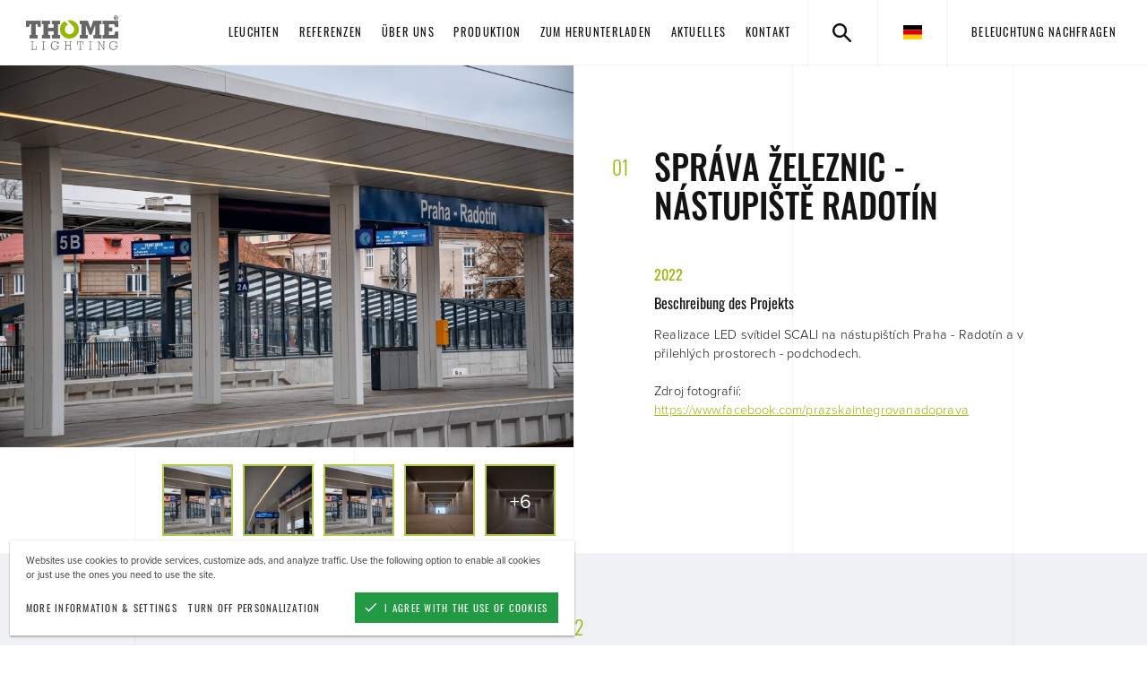

--- FILE ---
content_type: text/html; charset=utf-8
request_url: https://www.thomelighting.com/de/sprava-zeleznic-nastupiste-radotin/
body_size: 7033
content:
<!DOCTYPE html><html class="no-js sw" lang="de"><head><meta charset="utf-8" /><meta http-equiv="X-UA-Compatible" content="IE=edge" /><title>Správa železnic - nástupiště Radotín</title><meta name="description" content="Realizace LED svítidel SCALI na nástupištích Praha - Radotín a v přilehlých prostorech - podchodech. Zdroj fotografií: <a href=&quot;https:/"><meta name="author" content="NewLogic Studio - www.newlogic.cz"><link rel="canonical" href="https://www.thomelighting.com/de/sprava-zeleznic-nastupiste-radotin/"><meta property="og:title" content="Správa železnic - nástupiště Radotín"><meta property="og:description" content="Realizace LED svítidel SCALI na nástupištích Praha - Radotín a v přilehlých prostorech - podchodech. Zdroj fotografií: <a href=&quot;https:/"><meta property="og:image" content="https://www.thomelighting.com/userfiles/og-15573982996095.png"><meta property="og:url" content="https://www.thomelighting.com/de/sprava-zeleznic-nastupiste-radotin/"><meta property="og:type" content="website"><meta name="twitter:title" content="Správa železnic - nástupiště Radotín"><meta name="twitter:description" content="Realizace LED svítidel SCALI na nástupištích Praha - Radotín a v přilehlých prostorech - podchodech. Zdroj fotografií: <a href=&quot;https:/"><meta name="twitter:image" content="https://www.thomelighting.com/userfiles/og-15573982996095.png"><meta name="twitter:card" content="summary"><meta name="viewport" content="width=device-width, user-scalable=0" /><meta name="SKYPE_TOOLBAR" content="SKYPE_TOOLBAR_PARSER_COMPATIBLE" /><meta name="format-detection" content="telephone=no"><meta name="mobile-web-app-capable" content="yes"><meta name="apple-mobile-web-app-title" content="Správa železnic - nástupiště Radotín"><meta name="apple-mobile-web-app-capable" content="yes"><script type="application/ld+json">{"@context":"http:\/\/schema.org","@type":"WebPage","@id":"https:\/\/www.thomelighting.com\/de\/sprava-zeleznic-nastupiste-radotin\/"}</script><!--[if lt IE 10]><script src="https://cdnjs.cloudflare.com/ajax/libs/modernizr/2.8.3/modernizr.min.js" integrity="sha256-0rguYS0qgS6L4qVzANq4kjxPLtvnp5nn2nB5G1lWRv4=" crossorigin="anonymous"></script><script src="https://cdnjs.cloudflare.com/ajax/libs/jquery/1.12.4/jquery.min.js" integrity="sha256-ZosEbRLbNQzLpnKIkEdrPv7lOy9C27hHQ+Xp8a4MxAQ=" crossorigin="anonymous"></script><script src="https://cdnjs.cloudflare.com/ajax/libs/placeholders/4.0.1/placeholders.min.js" integrity="sha256-TBQfNo2hFSrySAh5TFAbZb5m8VUOGwsvbBBXj7lF6vI=" crossorigin="anonymous"></script><script src="/dist/js/ie.3aaf4f6186.min.js" data-ie-title="Ihr Browser ist veraltet!" data-ie="Aktualisieren Sie Ihren Browser, um diese Seiten richtig anzuzeigen." data-ie-btn="Browser jetzt aktualisieren"></script><![endif]--><link rel="dns-prefetch" href="https://packages.newlogic.cz"><link rel="dns-prefetch" href="https://cdn.jsdelivr.net"><link rel="dns-prefetch" href="https://use.typekit.net"><link rel="preload" href="/dist/css/core.09103c93af.min.css" as="style" onload="this.onload=null;this.rel='stylesheet'" data-loadcss nonce="NDI1ODQ3MDUxNDUyNzg5NQ==" ><noscript><link rel="stylesheet" href="/dist/css/core.09103c93af.min.css" nonce="NDI1ODQ3MDUxNDUyNzg5NQ==" ></noscript><script nonce="NDI1ODQ3MDUxNDUyNzg5NQ==" > !function(t){"use strict";t.loadCSS||(t.loadCSS=function(){});var e=loadCSS.relpreload={};if(e.support=function(){var e;try{e=t.document.createElement("link").relList.supports("preload")}catch(t){e=!1}return function(){return e}}(),e.bindMediaToggle=function(t){function e(){t.media=a}var a=t.media||"all";t.addEventListener?t.addEventListener("load",e):t.attachEvent&&t.attachEvent("onload",e),setTimeout(function(){t.rel="stylesheet",t.media="only x"}),setTimeout(e,3e3)},e.poly=function(){if(!e.support())for(var a=t.document.getElementsByTagName("link"),n=0;n<a.length;n++){var o=a[n];"preload"!==o.rel||"style"!==o.getAttribute("as")||o.getAttribute("data-loadcss")||(o.setAttribute("data-loadcss",!0),e.bindMediaToggle(o))}},!e.support()){e.poly();var a=t.setInterval(e.poly,500);t.addEventListener?t.addEventListener("load",function(){e.poly(),t.clearInterval(a)}):t.attachEvent&&t.attachEvent("onload",function(){e.poly(),t.clearInterval(a)})}"undefined"!=typeof exports?exports.loadCSS=loadCSS:t.loadCSS=loadCSS}("undefined"!=typeof global?global:this); </script><style nonce="NDI1ODQ3MDUxNDUyNzg5NQ==" > @media all and (min-width:64em){[data-lib-reveal]{opacity:0}}html.ie9 [data-lib-reveal],html.no-sr [data-lib-reveal]{opacity:1!important}[data-lib-reveal-animate=up]{-webkit-transform:translate(0,2rem);transform:translate(0,2rem)}[data-lib-reveal-animate=down]{-webkit-transform:translate(0,-2rem);transform:translate(0,-2rem)}[data-lib-reveal-animate=left]{-webkit-transform:translate(-2rem,0);transform:translate(-2rem,0)}[data-lib-reveal-animate=right]{-webkit-transform:translate(2rem,0);transform:translate(2rem,0)}[data-lib-reveal=revealed]{-webkit-transform:translate(0,0);transform:translate(0,0);opacity:1!important}[data-lib-reveal-animate]{transition:opacity 1s ease .3s,-webkit-transform 1s ease .3s!important;transition:opacity 1s ease .3s,transform 1s ease .3s!important;transition:opacity 1s ease .3s,transform 1s ease .3s,-webkit-transform 1s ease .3s!important}@media all and (max-width:63.9375em){[data-lib-reveal-animate]{-webkit-transform:translate(0,0)!important;transform:translate(0,0)!important}}html.ie [data-lib-reveal-animate],html.no-sr [data-lib-reveal-animate]{-webkit-transform:translate(0,0)!important;transform:translate(0,0)!important}body>*{position:relative;opacity:0}body #layout{overflow:hidden}body #layout_spinner{-webkit-animation:load 1.5s infinite;animation:load 1.5s infinite;position:fixed;z-index:1100;width:32px;height:32px;margin:-16px 0 0 -16px;left:50%;top:50vh;opacity:1}@-webkit-keyframes load{0%{-webkit-transform:rotate(0);transform:rotate(0)}100%{-webkit-transform:rotate(360deg);transform:rotate(360deg)}}@keyframes load{0%{-webkit-transform:rotate(0);transform:rotate(0)}100%{-webkit-transform:rotate(360deg);transform:rotate(360deg)}}html.ie body #layout_spinner{display:none}li{list-style:none}a{color:#000}@media all and (min-width:64em){[data-lib-reveal]{opacity:0}} </style><script nonce="NDI1ODQ3MDUxNDUyNzg5NQ==" > WebFontConfig = {"typekit":{"id":"tgu8hva"},"custom":{"families":["iconfont"],"urls":["\/icons\/style.css"],"testStrings":{"iconfont":"\ue905"}}}; (function(d) { var wf = d.createElement('script'), s = d.scripts[0];wf.src = "https://cdn.jsdelivr.net/npm/webfontloader@1.6.28/webfontloader.min.js";wf.async = true;s.parentNode.insertBefore(wf, s); })(document); </script><script src="https://cdn.jsdelivr.net/npm/lazysizes@4.1.8/lazysizes.min.js" nonce="NDI1ODQ3MDUxNDUyNzg5NQ==" integrity="sha256-fTBo7ekO22pjfhP1rQs1prKEo4Iu8eVPODvm0oOL5Xc=" crossorigin="anonymous" async></script><script nonce="NDI1ODQ3MDUxNDUyNzg5NQ==" > document.documentElement.className = document.documentElement.className.replace("no-js", "js"); document.documentElement.classList.add(navigator.platform.toLowerCase().replace(/ .*/, '')); (function (ua) { if (ua[1].indexOf('MSIE') !== -1 || ua[1].indexOf('Trident') !== -1) { document.documentElement.classList.add("ie"); } else { document.documentElement.classList.add(ua[1].toLowerCase()); } })(navigator.userAgent.match(/(opera|chrome|safari|firefox|msie|trident)/i) || []); </script><link rel="apple-touch-icon" sizes="180x180" href="/favicons/apple-touch-icon.png"><link rel="icon" type="image/png" sizes="32x32" href="/favicons/favicon-32x32.png"><link rel="icon" type="image/png" sizes="192x192" href="/favicons/android-chrome-192x192.png"><link rel="icon" type="image/png" sizes="16x16" href="/favicons/favicon-16x16.png"><link rel="manifest" href="/favicons/site.webmanifest"><link rel="mask-icon" href="/favicons/safari-pinned-tab.svg" color="#95b800"><link rel="shortcut icon" href="/favicons/favicon.ico"><meta name="apple-mobile-web-app-title" content="Thome Lighting"><meta name="application-name" content="Thome Lighting"><meta name="msapplication-TileColor" content="#95b800"><meta name="msapplication-config" content="/favicons/browserconfig.xml"><meta name="theme-color" content="#ffffff"><!-- Global site tag (gtag.js) - Google Analytics --><script async src="https://www.googletagmanager.com/gtag/js" type="text/plain" data-cookieconsent="performance"></script><script type="text/plain" data-cookieconsent="performance"> window.dataLayer = window.dataLayer || []; function gtag(){dataLayer.push(arguments);} gtag('js', new Date()); gtag('config', 'UA-153513548-29'); </script><script type="text/plain" data-cookieconsent="marketing"> var leady_track_key="Fk32n9k77QPY0fM2"; (function(){ var l=document.createElement("script");l.type="text/javascript";l.async=true; l.src='https://ct.leady.com/'+leady_track_key+"/L.js"; var s=document.getElementsByTagName("script")[0];s.parentNode.insertBefore(l,s); })(); </script></head><body class="body--preload" data-no-js="Bei den Seiten muss Javascript eingeschaltet sein, damit sie richtig funktionieren, überprüfen Sie die Einstellung Ihres Browsers."><svg id="layout_spinner" width="32" height="32" viewBox="0 0 512 512" xmlns="http://www.w3.org/2000/svg"><path fill="#000000" d="M256 511.998c-68.38 0-132.67-26.629-181.02-74.98C26.629 388.658 0 324.378 0 255.998c0-48.42 13.591-95.57 39.303-136.35 25-39.648 60.332-71.686 102.18-92.65l21.5 42.916c-34.02 17.044-62.74 43.095-83.074 75.334-20.873 33.11-31.906 71.4-31.906 110.75 0 114.69 93.309 208 208 208s208-93.309 208-208c0-39.346-11.033-77.641-31.905-110.74-20.34-32.249-49.06-58.299-83.08-75.342L370.518 27c41.846 20.964 77.179 53.002 102.18 92.65C498.409 160.429 512 207.577 512 256c0 68.38-26.629 132.67-74.98 181.02C388.667 485.371 324.38 512 256 512z"/></svg><div id="layout_dots"><span></span></div><div id="layout"><header id="layout_header" class="headroom--top type--header-normal"><div class="container size--full"><div class="wrp_header_body row--flex flex--justify-between-d"><div class="col only--devices"><button class="elm_header_menu" data-lib-ssm aria-label="Menu"><span class="icon icon--menu"></span></button></div><div class="col col--logo"><a href="/de/" class="elm_header_logo" title="Thome Lighting"><span class="icon icon--logo"><span class="path1"></span><span class="path2"></span></span></a></div><div class="col only--d"><nav class="elm_header_nav row--flex"><div class="col"><a href="/de/leuchten/" title="Leuchten" class="part_ui_link "><span>Leuchten</span></a></div><div class="col"><a href="/de/referenzen/" title="Referenzen" class="part_ui_link "><span>Referenzen</span></a></div><div class="col"><a href="/de/uber-uns/" title="Über uns" class="part_ui_link "><span>Über uns</span></a></div><div class="col"><a href="/de/produktion/" title="Produktion" class="part_ui_link "><span>Produktion</span></a></div><div class="col"><a href="/de/zum-herunterladen/" title="zum Herunterladen" class="part_ui_link "><span>zum Herunterladen</span></a></div><div class="col"><a href="/de/aktuelles/" title="Aktuelles" class="part_ui_link "><span>Aktuelles</span></a></div><div class="col"><a href="/de/kontakt/" title="Kontakt" class="part_ui_link "><span>Kontakt</span></a></div></nav></div><div class="col"><div class="elm_header_actions row--flex"><div class="col"><button class="part_ui_link" aria-label="Search" data-toggle-search><span class="icon icon--search"></span></button></div><div class="col"><div class="elm_header_lang"><div class="part_ui_dropdown"><button aria-expanded="false" class="part_ui_link" aria-label="de"><span class="flag-icon flag-icon-de"></span></button><div aria-hidden="true"><ul class="row--inline"><li class="col col--12"><a href="/" title="cs" title="" class="part_ui_link" data-no-swup><span class="flag-icon flag-icon-cz" data-no-swup></span></a></li><li class="col col--12"><a href="/en/" title="en" title="" class="part_ui_link" data-no-swup><span class="flag-icon flag-icon-gb" data-no-swup></span></a></li><li class="col col--12"><a href="/es/" title="es" title="" class="part_ui_link" data-no-swup><span class="flag-icon flag-icon-es" data-no-swup></span></a></li></ul></div></div></div></div><div class="col only--t"><div class="elm_header_cta"><a href="/de/kontakt/" title="" class="part_ui_link"><span>Beleuchtung nachfragen</span></a></div></div></div></div></div></div><div class="wrp_header_search"><div class="container"><div class="row--flex row--12 flex--align-center"><div class="col"><span class="icon icon--search"></span></div><div class="col flex--grow"><div class="elm_item_input"><input type="text" placeholder="Your search word" data-search-autocomplete /></div></div><div class="col"><button class="icon icon--close" data-close-search></button></div></div></div></div><div class="wrp_header_search_results"><div class="container"><div class="row--flex flex--wrap flex--align-center flex--justify-center" data-results-product="/src/templates/_core/search.json"></div><div class="elm_results_all text--center" data-results-product-all><strong class="part_ui_title text--color-default mb--12"><span></span>&nbsp;products found</strong><small class="part_ui_title text--color-default">Press enter for all results</small></div></div></div></header><main id="layout_main" class="transition-fade"><div class="comp_text_head"><div class="wrp_comp_body row--flex flex--wrap"><div class="col col--12-m col--12-t col--6-d col--left"><div class="elm_comp_image"><div class="elm_image_inner"><picture class="part_ui_image" data-lib-fancybox-open="gallery_head"><source srcset="[data-uri]" data-srcset="/userfiles/thumbs/0/radotin-2_16771423862011_960x640_tf_90.jpg" media="(min-width: 960px)"/><source srcset="[data-uri]" data-srcset="/userfiles/thumbs/b/radotin-2_16771423862011_768x432_tf_90.jpg" media="(min-width: 320px)"/><img src="[data-uri]" data-src="/userfiles/thumbs/0/radotin-2_16771423862011_960x640_tf_90.jpg" alt="Správa železnic - nástupiště Radotín" class="lazyload"/></picture></div><div class="elm_image_thumbs row--flex" data-lib-fancybox="gallery_head"><div class="col"><a data-no-swup href="/userfiles/thumbs/6/radotin-2_16771423862011_1240x0_tt_90.jpg" class="elm_item lib--fancybox-item" data-ratio="1/1" title=""><img src="[data-uri]" data-src="/userfiles/thumbs/d/radotin-2_16771423862011_100x100_tt_90.jpg" alt="" class="lazyload" /></a></div><div class="col"><a data-no-swup href="/userfiles/thumbs/3/radotin-5_16771423860475_1240x0_tt_90.jpg" class="elm_item lib--fancybox-item" data-ratio="1/1" title=""><img src="[data-uri]" data-src="/userfiles/thumbs/e/radotin-5_16771423860475_100x100_tt_90.jpg" alt="" class="lazyload" /></a></div><div class="col"><a data-no-swup href="/userfiles/thumbs/6/radotin-2_16771423862011_1240x0_tt_90.jpg" class="elm_item lib--fancybox-item" data-ratio="1/1" title=""><img src="[data-uri]" data-src="/userfiles/thumbs/d/radotin-2_16771423862011_100x100_tt_90.jpg" alt="" class="lazyload" /></a></div><div class="col"><a data-no-swup href="/userfiles/thumbs/c/radotin-9_16771423867909_1240x0_tt_90.jpg" class="elm_item lib--fancybox-item" data-ratio="1/1" title=""><img src="[data-uri]" data-src="/userfiles/thumbs/3/radotin-9_16771423867909_100x100_tt_90.jpg" alt="" class="lazyload" /></a></div><div class="col"><a data-no-swup href="/userfiles/thumbs/5/radotin-10_16771423869636_1240x0_tt_90.jpg" class="elm_item lib--fancybox-item" data-ratio="1/1" data-more="+6"><img src="[data-uri]" data-src="/userfiles/thumbs/a/radotin-10_16771423869636_100x100_tt_90.jpg" alt="" class="lazyload" /></a></div><a href="/userfiles/thumbs/c/radotin-8_16771423871822_1240x0_tt_90.jpg" class="lib--fancybox-item"></a><a href="/userfiles/thumbs/2/radotin-3_16771423873567_1240x0_tt_90.jpg" class="lib--fancybox-item"></a><a href="/userfiles/thumbs/7/radotin-6_16771423875252_1240x0_tt_90.jpg" class="lib--fancybox-item"></a><a href="/userfiles/thumbs/a/radotin-4_16771423876983_1240x0_tt_90.jpg" class="lib--fancybox-item"></a><a href="/userfiles/thumbs/4/radotin-7_1677142387859_1240x0_tt_90.jpg" class="lib--fancybox-item"></a><a href="/userfiles/thumbs/b/radotin_16771423880132_1240x0_tt_90.jpg" class="lib--fancybox-item"></a></div></div></div><div class="col col--12-m col--12-t col--6-d col--right"><div class="elm_comp_text"><div class="part_text text--left"><h2 class="part_ui_heading" data-index="01">Správa železnic - nástupiště Radotín</h2><strong class="part_ui_heading size--small text--color-a mb--16">2022</strong><h2 class="part_ui_heading size--small">Beschreibung des Projekts</h2><div class="part_ui_wsw"><p>Realizace LED svítidel SCALI na nástupištích Praha - Radotín a v přilehlých prostorech - podchodech.</p><p></p><p>Zdroj fotografií: <a href="https://www.facebook.com/prazskaintegrovanadoprava">https://www.facebook.com/prazskaintegrovanadoprava</a></p></div></div></div></div></div></div><section class="comp_contact_form section--padding section--background section--lines" data-lib-anchor-id="comp_contact_form_200"><div class="container size--small" data-lib-reveal-group="300"><div class="wrp_comp_head"><div class="elm_comp_text"><div class="part_text text--center"><h2 class="part_ui_heading" data-index="02">ANGEBOT</h2><div class="part_ui_wsw"></div></div></div><div class="elm_comp_info row--flex flex--wrap-m"><div class="col col--6-t col--left" data-lib-reveal="contact_form" data-lib-reveal-animate="left"><div class="elm_info_person row--flex flex--align-center"><div class="col"><div class="part_ui_image" data-ratio="1/1"><img src="[data-uri]" data-srcset="/userfiles/thumbs/e/dsc-1065-1_15561992996574_140x140_tt_90.jpg" alt="Michael Jansa" class="lazyload"/></div></div><div class="col"><div class="part_contact_info"><strong class="part_ui_heading size--small">Michael Jansa</strong><div class="part_ui_title no--spacing">Nachfragen - Produktspezialist/Technische Verkaufsförderung</div><div class="part_ui_wsw type--normal"><p><b>Telefon: </b><a href="tel:+420777110324" title="">(+420) 777 110 324</a></p><p><b>E-Mail: </b><a href="mailto:jansa@thomelighting.com" title="">jansa@thomelighting.com</a></p></div></div></div></div></div><div class="col col--6-t col--right" data-lib-reveal="contact_form" data-lib-reveal-animate="right"><div class="elm_info_text"><div class="part_ui_wsw"></div></div></div></div></div><div class="wrp_comp_body" data-lib-reveal="contact_form" data-lib-reveal-animate="up" id="snippet-comp_contact_form-200-form"><form action="?doAjax-comp_contact_form-200=form" method="post" id="frm-contact" class="part_form_inquiry" data-component-ajax data-lib-recaptcha="6LcopqIUAAAAAKATlK2Z00dbcn2-JMc9jVcpjcGf"><div class="wrp_form_body row--flex flex--wrap-m is--input-group"><div class="col col--12-m col--4-t"><div class="part_ui_input"><input type="text" name="name" id="frm-name" required data-nette-rules='[{"op":":filled","msg":"This field is required."}]'><label for="frm-name">Name *</label></div></div><div class="col col--12-m col--6-t"><div class="part_ui_input"><input type="email" name="email" id="frm-email" required data-nette-rules='[{"op":":filled","msg":"This field is required."},{"op":":email","msg":"Please enter a valid email address."}]'><label for="frm-email">E-Mail *</label></div></div><div class="col col--12-m col--4-t"><div class="part_ui_input"><input type="text" name="tel" id="frm-tel" required data-nette-rules='[{"op":":filled","msg":"This field is required."}]'><label for="frm-tel">Telefon *</label></div></div></div><div class="wrp_form_body"><div class="col col--12"><div class="part_ui_input"><textarea name="message" id="frm-message" required data-nette-rules='[{"op":":filled","msg":"This field is required."}]'></textarea><label for="frm-message" class="family--primary">Zu welchem Zweck soll die Beleuchtung benutzt werden *</label></div></div></div><div class="wrp_form_captcha text--center"><span>Chráněno službou reCAPTCHA <small>(<a href="https://www.google.com/intl/cs/policies/privacy/" title="Ochrana soukromí" target="_blank">Ochrana soukromí</a> - <a href="https://www.google.com/intl/cs/policies/terms/" title="Smluvní podmínky" target="_blank">Smluvní podmínky</a>)</small></span></div><div class="wrp_form_foot text--center"><div class="col"><label class="part_ui_checkbox"><input type="checkbox" name="gdpr" id="frm-gdpr" required data-nette-rules='[{"op":":filled","msg":"This field is required."}]'><span><span>Ich bin einverstanden mit <a href="/gdpr/" target="_blank" data-no-swup>der Verarbeitung personenbezogener Angaben</a>.</span></span></label></div><div class="col"><button type="submit" class="part_ui_btn" aria-label="Senden"><span class="icon-r icon--arrow-right-up">Senden</span></button></div></div><input type="hidden" name="_form_" value="contact"><input type="hidden" name="gtoken" value=""></form></div></div></section></main><footer id="layout_footer"><div class="wrp_footer_body"><div class="container"><div class="container--inner row--flex"><div class="col col--logo"><div class="elm_footer_logo"><span class="icon icon--logo"><span class="path1"></span><span class="path2"></span></span></div><ul class="elm_footer_social row--flex"><li class="col"><a href="https://www.facebook.com/thomelighting/" target="_blank" rel="noopener" aria-label="Facebook" class="icon--social-facebook"></a></li><li class="col"><a href="https://instagram.com/thomelightingsro" target="_blank" rel="noopener" aria-label="Instagram" class="icon--social-instagram"></a></li></ul></div><div class="col col--4 col--12-m"><div class="elm_footer_list"><strong class="part_ui_title">LED Leuchten</strong><ul><li><a href="/de/led-leuchten/ubersicht-der-led-leuchten/" class="part_ui_link" title="Übersicht der LED Leuchten"><span>Übersicht der LED Leuchten</span></a></li></ul></div></div><div class="col col--4 col--12-m"><div class="elm_footer_list"><strong class="part_ui_title">Dateien zum Herunterladen</strong><ul><li><a href="/de/uplatneni-led-osvetleni/stranka-3/" class="part_ui_link" title="zum Herunterladen"><span>zum Herunterladen</span></a></li></ul></div></div><div class="col col--4 col--12-m"><div class="elm_footer_list"><strong class="part_ui_title">Kontakte THOME Lighting</strong><ul><li><a href="/de/kontakte-thome-lighting/kontakte-produktion-sitz/" class="part_ui_link" title="Kontakte, Produktion, Sitz"><span>Kontakte, Produktion, Sitz</span></a></li></ul></div></div></div></div></div><div class="wrp_footer_foot"><div class="container"><div class="container--inner row--flex"><div class="col col--12-m col--left"><div class="elm_footer_author row--flex flex--wrap flex--justify-end"><div class="col"><span class="elm_nl_text">Designed and Developed by:</span></div><div class="col"><span class="elm_nl"><span class="icon icon--logo-nl"><span>New Logic</span><span class="path1"></span><span class="path2"></span></span><em><a href="https://www.newlogic.cz/" target="_blank">Digitální agentura</a> New Logic.</em></em></span></div></div></div><div class="col col--12-m"><a href="/de/gdpr/" class="part_ui_link" title=""><span>Grundsätze des Schutzes persönlicher Daten und Cookies</span></a></div><div class="col col--12-m"><a href="/de/sitemap/" class="part_ui_link" title=""><span>Sitemap</span></a></div></div></div></div></footer></div><!--[if gt IE 10]><!--><script src="https://cdn.jsdelivr.net/npm/jquery@3.4.1/dist/jquery.min.js" nonce="NDI1ODQ3MDUxNDUyNzg5NQ==" integrity="sha256-CSXorXvZcTkaix6Yvo6HppcZGetbYMGWSFlBw8HfCJo=" crossorigin="anonymous" defer></script><!--<![endif]--><div class="part_cookie_consent mod--background-light" data-title="About cookies"><div class="wrp"><div class="wrp_part_text"><p>Websites use cookies to provide services, customize ads, and analyze traffic. Use the following option to enable all cookies or just use the ones you need to use the site.</p></div><div class="wrp_part_options"><a href="/de/gdpr/" class="part_ui_link" title="more information & settings"><span>more information & settings</span></a><button class="part_ui_link" aria-label="turn off personalization" data-cookies-decline><span>turn off personalization</span></button><button class="part_ui_btn part_ui_btn_primary" aria-label="I agree with the use of cookies" data-cookies-approve><span class="icon-l icon--cookie-approve">I agree with the use of cookies</span></button></div></div></div><script src="https://cdn.jsdelivr.net/npm/scrollreveal@4.0.5/dist/scrollreveal.min.js" nonce="NDI1ODQ3MDUxNDUyNzg5NQ==" integrity="sha256-8VU/+18Z5eyYrv12HuV6lH74T2PFmP1ggKi+JkwYDHE=" crossorigin="anonymous" defer></script><script src="https://cdn.jsdelivr.net/npm/swup@1.9.0/dist/swup.min.js" nonce="NDI1ODQ3MDUxNDUyNzg5NQ==" integrity="sha256-7TO5EpRDbqKvt2a361wyIUNADyfR2QMmRah+gsPSPaU=" crossorigin="anonymous" defer></script><script src="/dist/js/core.1f1830280f.min.js" nonce="NDI1ODQ3MDUxNDUyNzg5NQ==" defer></script></body></html>

--- FILE ---
content_type: text/html; charset=utf-8
request_url: https://www.google.com/recaptcha/api2/anchor?ar=1&k=6LcopqIUAAAAAKATlK2Z00dbcn2-JMc9jVcpjcGf&co=aHR0cHM6Ly93d3cudGhvbWVsaWdodGluZy5jb206NDQz&hl=en&v=PoyoqOPhxBO7pBk68S4YbpHZ&size=invisible&anchor-ms=20000&execute-ms=30000&cb=dlalvvza3hmx
body_size: 48667
content:
<!DOCTYPE HTML><html dir="ltr" lang="en"><head><meta http-equiv="Content-Type" content="text/html; charset=UTF-8">
<meta http-equiv="X-UA-Compatible" content="IE=edge">
<title>reCAPTCHA</title>
<style type="text/css">
/* cyrillic-ext */
@font-face {
  font-family: 'Roboto';
  font-style: normal;
  font-weight: 400;
  font-stretch: 100%;
  src: url(//fonts.gstatic.com/s/roboto/v48/KFO7CnqEu92Fr1ME7kSn66aGLdTylUAMa3GUBHMdazTgWw.woff2) format('woff2');
  unicode-range: U+0460-052F, U+1C80-1C8A, U+20B4, U+2DE0-2DFF, U+A640-A69F, U+FE2E-FE2F;
}
/* cyrillic */
@font-face {
  font-family: 'Roboto';
  font-style: normal;
  font-weight: 400;
  font-stretch: 100%;
  src: url(//fonts.gstatic.com/s/roboto/v48/KFO7CnqEu92Fr1ME7kSn66aGLdTylUAMa3iUBHMdazTgWw.woff2) format('woff2');
  unicode-range: U+0301, U+0400-045F, U+0490-0491, U+04B0-04B1, U+2116;
}
/* greek-ext */
@font-face {
  font-family: 'Roboto';
  font-style: normal;
  font-weight: 400;
  font-stretch: 100%;
  src: url(//fonts.gstatic.com/s/roboto/v48/KFO7CnqEu92Fr1ME7kSn66aGLdTylUAMa3CUBHMdazTgWw.woff2) format('woff2');
  unicode-range: U+1F00-1FFF;
}
/* greek */
@font-face {
  font-family: 'Roboto';
  font-style: normal;
  font-weight: 400;
  font-stretch: 100%;
  src: url(//fonts.gstatic.com/s/roboto/v48/KFO7CnqEu92Fr1ME7kSn66aGLdTylUAMa3-UBHMdazTgWw.woff2) format('woff2');
  unicode-range: U+0370-0377, U+037A-037F, U+0384-038A, U+038C, U+038E-03A1, U+03A3-03FF;
}
/* math */
@font-face {
  font-family: 'Roboto';
  font-style: normal;
  font-weight: 400;
  font-stretch: 100%;
  src: url(//fonts.gstatic.com/s/roboto/v48/KFO7CnqEu92Fr1ME7kSn66aGLdTylUAMawCUBHMdazTgWw.woff2) format('woff2');
  unicode-range: U+0302-0303, U+0305, U+0307-0308, U+0310, U+0312, U+0315, U+031A, U+0326-0327, U+032C, U+032F-0330, U+0332-0333, U+0338, U+033A, U+0346, U+034D, U+0391-03A1, U+03A3-03A9, U+03B1-03C9, U+03D1, U+03D5-03D6, U+03F0-03F1, U+03F4-03F5, U+2016-2017, U+2034-2038, U+203C, U+2040, U+2043, U+2047, U+2050, U+2057, U+205F, U+2070-2071, U+2074-208E, U+2090-209C, U+20D0-20DC, U+20E1, U+20E5-20EF, U+2100-2112, U+2114-2115, U+2117-2121, U+2123-214F, U+2190, U+2192, U+2194-21AE, U+21B0-21E5, U+21F1-21F2, U+21F4-2211, U+2213-2214, U+2216-22FF, U+2308-230B, U+2310, U+2319, U+231C-2321, U+2336-237A, U+237C, U+2395, U+239B-23B7, U+23D0, U+23DC-23E1, U+2474-2475, U+25AF, U+25B3, U+25B7, U+25BD, U+25C1, U+25CA, U+25CC, U+25FB, U+266D-266F, U+27C0-27FF, U+2900-2AFF, U+2B0E-2B11, U+2B30-2B4C, U+2BFE, U+3030, U+FF5B, U+FF5D, U+1D400-1D7FF, U+1EE00-1EEFF;
}
/* symbols */
@font-face {
  font-family: 'Roboto';
  font-style: normal;
  font-weight: 400;
  font-stretch: 100%;
  src: url(//fonts.gstatic.com/s/roboto/v48/KFO7CnqEu92Fr1ME7kSn66aGLdTylUAMaxKUBHMdazTgWw.woff2) format('woff2');
  unicode-range: U+0001-000C, U+000E-001F, U+007F-009F, U+20DD-20E0, U+20E2-20E4, U+2150-218F, U+2190, U+2192, U+2194-2199, U+21AF, U+21E6-21F0, U+21F3, U+2218-2219, U+2299, U+22C4-22C6, U+2300-243F, U+2440-244A, U+2460-24FF, U+25A0-27BF, U+2800-28FF, U+2921-2922, U+2981, U+29BF, U+29EB, U+2B00-2BFF, U+4DC0-4DFF, U+FFF9-FFFB, U+10140-1018E, U+10190-1019C, U+101A0, U+101D0-101FD, U+102E0-102FB, U+10E60-10E7E, U+1D2C0-1D2D3, U+1D2E0-1D37F, U+1F000-1F0FF, U+1F100-1F1AD, U+1F1E6-1F1FF, U+1F30D-1F30F, U+1F315, U+1F31C, U+1F31E, U+1F320-1F32C, U+1F336, U+1F378, U+1F37D, U+1F382, U+1F393-1F39F, U+1F3A7-1F3A8, U+1F3AC-1F3AF, U+1F3C2, U+1F3C4-1F3C6, U+1F3CA-1F3CE, U+1F3D4-1F3E0, U+1F3ED, U+1F3F1-1F3F3, U+1F3F5-1F3F7, U+1F408, U+1F415, U+1F41F, U+1F426, U+1F43F, U+1F441-1F442, U+1F444, U+1F446-1F449, U+1F44C-1F44E, U+1F453, U+1F46A, U+1F47D, U+1F4A3, U+1F4B0, U+1F4B3, U+1F4B9, U+1F4BB, U+1F4BF, U+1F4C8-1F4CB, U+1F4D6, U+1F4DA, U+1F4DF, U+1F4E3-1F4E6, U+1F4EA-1F4ED, U+1F4F7, U+1F4F9-1F4FB, U+1F4FD-1F4FE, U+1F503, U+1F507-1F50B, U+1F50D, U+1F512-1F513, U+1F53E-1F54A, U+1F54F-1F5FA, U+1F610, U+1F650-1F67F, U+1F687, U+1F68D, U+1F691, U+1F694, U+1F698, U+1F6AD, U+1F6B2, U+1F6B9-1F6BA, U+1F6BC, U+1F6C6-1F6CF, U+1F6D3-1F6D7, U+1F6E0-1F6EA, U+1F6F0-1F6F3, U+1F6F7-1F6FC, U+1F700-1F7FF, U+1F800-1F80B, U+1F810-1F847, U+1F850-1F859, U+1F860-1F887, U+1F890-1F8AD, U+1F8B0-1F8BB, U+1F8C0-1F8C1, U+1F900-1F90B, U+1F93B, U+1F946, U+1F984, U+1F996, U+1F9E9, U+1FA00-1FA6F, U+1FA70-1FA7C, U+1FA80-1FA89, U+1FA8F-1FAC6, U+1FACE-1FADC, U+1FADF-1FAE9, U+1FAF0-1FAF8, U+1FB00-1FBFF;
}
/* vietnamese */
@font-face {
  font-family: 'Roboto';
  font-style: normal;
  font-weight: 400;
  font-stretch: 100%;
  src: url(//fonts.gstatic.com/s/roboto/v48/KFO7CnqEu92Fr1ME7kSn66aGLdTylUAMa3OUBHMdazTgWw.woff2) format('woff2');
  unicode-range: U+0102-0103, U+0110-0111, U+0128-0129, U+0168-0169, U+01A0-01A1, U+01AF-01B0, U+0300-0301, U+0303-0304, U+0308-0309, U+0323, U+0329, U+1EA0-1EF9, U+20AB;
}
/* latin-ext */
@font-face {
  font-family: 'Roboto';
  font-style: normal;
  font-weight: 400;
  font-stretch: 100%;
  src: url(//fonts.gstatic.com/s/roboto/v48/KFO7CnqEu92Fr1ME7kSn66aGLdTylUAMa3KUBHMdazTgWw.woff2) format('woff2');
  unicode-range: U+0100-02BA, U+02BD-02C5, U+02C7-02CC, U+02CE-02D7, U+02DD-02FF, U+0304, U+0308, U+0329, U+1D00-1DBF, U+1E00-1E9F, U+1EF2-1EFF, U+2020, U+20A0-20AB, U+20AD-20C0, U+2113, U+2C60-2C7F, U+A720-A7FF;
}
/* latin */
@font-face {
  font-family: 'Roboto';
  font-style: normal;
  font-weight: 400;
  font-stretch: 100%;
  src: url(//fonts.gstatic.com/s/roboto/v48/KFO7CnqEu92Fr1ME7kSn66aGLdTylUAMa3yUBHMdazQ.woff2) format('woff2');
  unicode-range: U+0000-00FF, U+0131, U+0152-0153, U+02BB-02BC, U+02C6, U+02DA, U+02DC, U+0304, U+0308, U+0329, U+2000-206F, U+20AC, U+2122, U+2191, U+2193, U+2212, U+2215, U+FEFF, U+FFFD;
}
/* cyrillic-ext */
@font-face {
  font-family: 'Roboto';
  font-style: normal;
  font-weight: 500;
  font-stretch: 100%;
  src: url(//fonts.gstatic.com/s/roboto/v48/KFO7CnqEu92Fr1ME7kSn66aGLdTylUAMa3GUBHMdazTgWw.woff2) format('woff2');
  unicode-range: U+0460-052F, U+1C80-1C8A, U+20B4, U+2DE0-2DFF, U+A640-A69F, U+FE2E-FE2F;
}
/* cyrillic */
@font-face {
  font-family: 'Roboto';
  font-style: normal;
  font-weight: 500;
  font-stretch: 100%;
  src: url(//fonts.gstatic.com/s/roboto/v48/KFO7CnqEu92Fr1ME7kSn66aGLdTylUAMa3iUBHMdazTgWw.woff2) format('woff2');
  unicode-range: U+0301, U+0400-045F, U+0490-0491, U+04B0-04B1, U+2116;
}
/* greek-ext */
@font-face {
  font-family: 'Roboto';
  font-style: normal;
  font-weight: 500;
  font-stretch: 100%;
  src: url(//fonts.gstatic.com/s/roboto/v48/KFO7CnqEu92Fr1ME7kSn66aGLdTylUAMa3CUBHMdazTgWw.woff2) format('woff2');
  unicode-range: U+1F00-1FFF;
}
/* greek */
@font-face {
  font-family: 'Roboto';
  font-style: normal;
  font-weight: 500;
  font-stretch: 100%;
  src: url(//fonts.gstatic.com/s/roboto/v48/KFO7CnqEu92Fr1ME7kSn66aGLdTylUAMa3-UBHMdazTgWw.woff2) format('woff2');
  unicode-range: U+0370-0377, U+037A-037F, U+0384-038A, U+038C, U+038E-03A1, U+03A3-03FF;
}
/* math */
@font-face {
  font-family: 'Roboto';
  font-style: normal;
  font-weight: 500;
  font-stretch: 100%;
  src: url(//fonts.gstatic.com/s/roboto/v48/KFO7CnqEu92Fr1ME7kSn66aGLdTylUAMawCUBHMdazTgWw.woff2) format('woff2');
  unicode-range: U+0302-0303, U+0305, U+0307-0308, U+0310, U+0312, U+0315, U+031A, U+0326-0327, U+032C, U+032F-0330, U+0332-0333, U+0338, U+033A, U+0346, U+034D, U+0391-03A1, U+03A3-03A9, U+03B1-03C9, U+03D1, U+03D5-03D6, U+03F0-03F1, U+03F4-03F5, U+2016-2017, U+2034-2038, U+203C, U+2040, U+2043, U+2047, U+2050, U+2057, U+205F, U+2070-2071, U+2074-208E, U+2090-209C, U+20D0-20DC, U+20E1, U+20E5-20EF, U+2100-2112, U+2114-2115, U+2117-2121, U+2123-214F, U+2190, U+2192, U+2194-21AE, U+21B0-21E5, U+21F1-21F2, U+21F4-2211, U+2213-2214, U+2216-22FF, U+2308-230B, U+2310, U+2319, U+231C-2321, U+2336-237A, U+237C, U+2395, U+239B-23B7, U+23D0, U+23DC-23E1, U+2474-2475, U+25AF, U+25B3, U+25B7, U+25BD, U+25C1, U+25CA, U+25CC, U+25FB, U+266D-266F, U+27C0-27FF, U+2900-2AFF, U+2B0E-2B11, U+2B30-2B4C, U+2BFE, U+3030, U+FF5B, U+FF5D, U+1D400-1D7FF, U+1EE00-1EEFF;
}
/* symbols */
@font-face {
  font-family: 'Roboto';
  font-style: normal;
  font-weight: 500;
  font-stretch: 100%;
  src: url(//fonts.gstatic.com/s/roboto/v48/KFO7CnqEu92Fr1ME7kSn66aGLdTylUAMaxKUBHMdazTgWw.woff2) format('woff2');
  unicode-range: U+0001-000C, U+000E-001F, U+007F-009F, U+20DD-20E0, U+20E2-20E4, U+2150-218F, U+2190, U+2192, U+2194-2199, U+21AF, U+21E6-21F0, U+21F3, U+2218-2219, U+2299, U+22C4-22C6, U+2300-243F, U+2440-244A, U+2460-24FF, U+25A0-27BF, U+2800-28FF, U+2921-2922, U+2981, U+29BF, U+29EB, U+2B00-2BFF, U+4DC0-4DFF, U+FFF9-FFFB, U+10140-1018E, U+10190-1019C, U+101A0, U+101D0-101FD, U+102E0-102FB, U+10E60-10E7E, U+1D2C0-1D2D3, U+1D2E0-1D37F, U+1F000-1F0FF, U+1F100-1F1AD, U+1F1E6-1F1FF, U+1F30D-1F30F, U+1F315, U+1F31C, U+1F31E, U+1F320-1F32C, U+1F336, U+1F378, U+1F37D, U+1F382, U+1F393-1F39F, U+1F3A7-1F3A8, U+1F3AC-1F3AF, U+1F3C2, U+1F3C4-1F3C6, U+1F3CA-1F3CE, U+1F3D4-1F3E0, U+1F3ED, U+1F3F1-1F3F3, U+1F3F5-1F3F7, U+1F408, U+1F415, U+1F41F, U+1F426, U+1F43F, U+1F441-1F442, U+1F444, U+1F446-1F449, U+1F44C-1F44E, U+1F453, U+1F46A, U+1F47D, U+1F4A3, U+1F4B0, U+1F4B3, U+1F4B9, U+1F4BB, U+1F4BF, U+1F4C8-1F4CB, U+1F4D6, U+1F4DA, U+1F4DF, U+1F4E3-1F4E6, U+1F4EA-1F4ED, U+1F4F7, U+1F4F9-1F4FB, U+1F4FD-1F4FE, U+1F503, U+1F507-1F50B, U+1F50D, U+1F512-1F513, U+1F53E-1F54A, U+1F54F-1F5FA, U+1F610, U+1F650-1F67F, U+1F687, U+1F68D, U+1F691, U+1F694, U+1F698, U+1F6AD, U+1F6B2, U+1F6B9-1F6BA, U+1F6BC, U+1F6C6-1F6CF, U+1F6D3-1F6D7, U+1F6E0-1F6EA, U+1F6F0-1F6F3, U+1F6F7-1F6FC, U+1F700-1F7FF, U+1F800-1F80B, U+1F810-1F847, U+1F850-1F859, U+1F860-1F887, U+1F890-1F8AD, U+1F8B0-1F8BB, U+1F8C0-1F8C1, U+1F900-1F90B, U+1F93B, U+1F946, U+1F984, U+1F996, U+1F9E9, U+1FA00-1FA6F, U+1FA70-1FA7C, U+1FA80-1FA89, U+1FA8F-1FAC6, U+1FACE-1FADC, U+1FADF-1FAE9, U+1FAF0-1FAF8, U+1FB00-1FBFF;
}
/* vietnamese */
@font-face {
  font-family: 'Roboto';
  font-style: normal;
  font-weight: 500;
  font-stretch: 100%;
  src: url(//fonts.gstatic.com/s/roboto/v48/KFO7CnqEu92Fr1ME7kSn66aGLdTylUAMa3OUBHMdazTgWw.woff2) format('woff2');
  unicode-range: U+0102-0103, U+0110-0111, U+0128-0129, U+0168-0169, U+01A0-01A1, U+01AF-01B0, U+0300-0301, U+0303-0304, U+0308-0309, U+0323, U+0329, U+1EA0-1EF9, U+20AB;
}
/* latin-ext */
@font-face {
  font-family: 'Roboto';
  font-style: normal;
  font-weight: 500;
  font-stretch: 100%;
  src: url(//fonts.gstatic.com/s/roboto/v48/KFO7CnqEu92Fr1ME7kSn66aGLdTylUAMa3KUBHMdazTgWw.woff2) format('woff2');
  unicode-range: U+0100-02BA, U+02BD-02C5, U+02C7-02CC, U+02CE-02D7, U+02DD-02FF, U+0304, U+0308, U+0329, U+1D00-1DBF, U+1E00-1E9F, U+1EF2-1EFF, U+2020, U+20A0-20AB, U+20AD-20C0, U+2113, U+2C60-2C7F, U+A720-A7FF;
}
/* latin */
@font-face {
  font-family: 'Roboto';
  font-style: normal;
  font-weight: 500;
  font-stretch: 100%;
  src: url(//fonts.gstatic.com/s/roboto/v48/KFO7CnqEu92Fr1ME7kSn66aGLdTylUAMa3yUBHMdazQ.woff2) format('woff2');
  unicode-range: U+0000-00FF, U+0131, U+0152-0153, U+02BB-02BC, U+02C6, U+02DA, U+02DC, U+0304, U+0308, U+0329, U+2000-206F, U+20AC, U+2122, U+2191, U+2193, U+2212, U+2215, U+FEFF, U+FFFD;
}
/* cyrillic-ext */
@font-face {
  font-family: 'Roboto';
  font-style: normal;
  font-weight: 900;
  font-stretch: 100%;
  src: url(//fonts.gstatic.com/s/roboto/v48/KFO7CnqEu92Fr1ME7kSn66aGLdTylUAMa3GUBHMdazTgWw.woff2) format('woff2');
  unicode-range: U+0460-052F, U+1C80-1C8A, U+20B4, U+2DE0-2DFF, U+A640-A69F, U+FE2E-FE2F;
}
/* cyrillic */
@font-face {
  font-family: 'Roboto';
  font-style: normal;
  font-weight: 900;
  font-stretch: 100%;
  src: url(//fonts.gstatic.com/s/roboto/v48/KFO7CnqEu92Fr1ME7kSn66aGLdTylUAMa3iUBHMdazTgWw.woff2) format('woff2');
  unicode-range: U+0301, U+0400-045F, U+0490-0491, U+04B0-04B1, U+2116;
}
/* greek-ext */
@font-face {
  font-family: 'Roboto';
  font-style: normal;
  font-weight: 900;
  font-stretch: 100%;
  src: url(//fonts.gstatic.com/s/roboto/v48/KFO7CnqEu92Fr1ME7kSn66aGLdTylUAMa3CUBHMdazTgWw.woff2) format('woff2');
  unicode-range: U+1F00-1FFF;
}
/* greek */
@font-face {
  font-family: 'Roboto';
  font-style: normal;
  font-weight: 900;
  font-stretch: 100%;
  src: url(//fonts.gstatic.com/s/roboto/v48/KFO7CnqEu92Fr1ME7kSn66aGLdTylUAMa3-UBHMdazTgWw.woff2) format('woff2');
  unicode-range: U+0370-0377, U+037A-037F, U+0384-038A, U+038C, U+038E-03A1, U+03A3-03FF;
}
/* math */
@font-face {
  font-family: 'Roboto';
  font-style: normal;
  font-weight: 900;
  font-stretch: 100%;
  src: url(//fonts.gstatic.com/s/roboto/v48/KFO7CnqEu92Fr1ME7kSn66aGLdTylUAMawCUBHMdazTgWw.woff2) format('woff2');
  unicode-range: U+0302-0303, U+0305, U+0307-0308, U+0310, U+0312, U+0315, U+031A, U+0326-0327, U+032C, U+032F-0330, U+0332-0333, U+0338, U+033A, U+0346, U+034D, U+0391-03A1, U+03A3-03A9, U+03B1-03C9, U+03D1, U+03D5-03D6, U+03F0-03F1, U+03F4-03F5, U+2016-2017, U+2034-2038, U+203C, U+2040, U+2043, U+2047, U+2050, U+2057, U+205F, U+2070-2071, U+2074-208E, U+2090-209C, U+20D0-20DC, U+20E1, U+20E5-20EF, U+2100-2112, U+2114-2115, U+2117-2121, U+2123-214F, U+2190, U+2192, U+2194-21AE, U+21B0-21E5, U+21F1-21F2, U+21F4-2211, U+2213-2214, U+2216-22FF, U+2308-230B, U+2310, U+2319, U+231C-2321, U+2336-237A, U+237C, U+2395, U+239B-23B7, U+23D0, U+23DC-23E1, U+2474-2475, U+25AF, U+25B3, U+25B7, U+25BD, U+25C1, U+25CA, U+25CC, U+25FB, U+266D-266F, U+27C0-27FF, U+2900-2AFF, U+2B0E-2B11, U+2B30-2B4C, U+2BFE, U+3030, U+FF5B, U+FF5D, U+1D400-1D7FF, U+1EE00-1EEFF;
}
/* symbols */
@font-face {
  font-family: 'Roboto';
  font-style: normal;
  font-weight: 900;
  font-stretch: 100%;
  src: url(//fonts.gstatic.com/s/roboto/v48/KFO7CnqEu92Fr1ME7kSn66aGLdTylUAMaxKUBHMdazTgWw.woff2) format('woff2');
  unicode-range: U+0001-000C, U+000E-001F, U+007F-009F, U+20DD-20E0, U+20E2-20E4, U+2150-218F, U+2190, U+2192, U+2194-2199, U+21AF, U+21E6-21F0, U+21F3, U+2218-2219, U+2299, U+22C4-22C6, U+2300-243F, U+2440-244A, U+2460-24FF, U+25A0-27BF, U+2800-28FF, U+2921-2922, U+2981, U+29BF, U+29EB, U+2B00-2BFF, U+4DC0-4DFF, U+FFF9-FFFB, U+10140-1018E, U+10190-1019C, U+101A0, U+101D0-101FD, U+102E0-102FB, U+10E60-10E7E, U+1D2C0-1D2D3, U+1D2E0-1D37F, U+1F000-1F0FF, U+1F100-1F1AD, U+1F1E6-1F1FF, U+1F30D-1F30F, U+1F315, U+1F31C, U+1F31E, U+1F320-1F32C, U+1F336, U+1F378, U+1F37D, U+1F382, U+1F393-1F39F, U+1F3A7-1F3A8, U+1F3AC-1F3AF, U+1F3C2, U+1F3C4-1F3C6, U+1F3CA-1F3CE, U+1F3D4-1F3E0, U+1F3ED, U+1F3F1-1F3F3, U+1F3F5-1F3F7, U+1F408, U+1F415, U+1F41F, U+1F426, U+1F43F, U+1F441-1F442, U+1F444, U+1F446-1F449, U+1F44C-1F44E, U+1F453, U+1F46A, U+1F47D, U+1F4A3, U+1F4B0, U+1F4B3, U+1F4B9, U+1F4BB, U+1F4BF, U+1F4C8-1F4CB, U+1F4D6, U+1F4DA, U+1F4DF, U+1F4E3-1F4E6, U+1F4EA-1F4ED, U+1F4F7, U+1F4F9-1F4FB, U+1F4FD-1F4FE, U+1F503, U+1F507-1F50B, U+1F50D, U+1F512-1F513, U+1F53E-1F54A, U+1F54F-1F5FA, U+1F610, U+1F650-1F67F, U+1F687, U+1F68D, U+1F691, U+1F694, U+1F698, U+1F6AD, U+1F6B2, U+1F6B9-1F6BA, U+1F6BC, U+1F6C6-1F6CF, U+1F6D3-1F6D7, U+1F6E0-1F6EA, U+1F6F0-1F6F3, U+1F6F7-1F6FC, U+1F700-1F7FF, U+1F800-1F80B, U+1F810-1F847, U+1F850-1F859, U+1F860-1F887, U+1F890-1F8AD, U+1F8B0-1F8BB, U+1F8C0-1F8C1, U+1F900-1F90B, U+1F93B, U+1F946, U+1F984, U+1F996, U+1F9E9, U+1FA00-1FA6F, U+1FA70-1FA7C, U+1FA80-1FA89, U+1FA8F-1FAC6, U+1FACE-1FADC, U+1FADF-1FAE9, U+1FAF0-1FAF8, U+1FB00-1FBFF;
}
/* vietnamese */
@font-face {
  font-family: 'Roboto';
  font-style: normal;
  font-weight: 900;
  font-stretch: 100%;
  src: url(//fonts.gstatic.com/s/roboto/v48/KFO7CnqEu92Fr1ME7kSn66aGLdTylUAMa3OUBHMdazTgWw.woff2) format('woff2');
  unicode-range: U+0102-0103, U+0110-0111, U+0128-0129, U+0168-0169, U+01A0-01A1, U+01AF-01B0, U+0300-0301, U+0303-0304, U+0308-0309, U+0323, U+0329, U+1EA0-1EF9, U+20AB;
}
/* latin-ext */
@font-face {
  font-family: 'Roboto';
  font-style: normal;
  font-weight: 900;
  font-stretch: 100%;
  src: url(//fonts.gstatic.com/s/roboto/v48/KFO7CnqEu92Fr1ME7kSn66aGLdTylUAMa3KUBHMdazTgWw.woff2) format('woff2');
  unicode-range: U+0100-02BA, U+02BD-02C5, U+02C7-02CC, U+02CE-02D7, U+02DD-02FF, U+0304, U+0308, U+0329, U+1D00-1DBF, U+1E00-1E9F, U+1EF2-1EFF, U+2020, U+20A0-20AB, U+20AD-20C0, U+2113, U+2C60-2C7F, U+A720-A7FF;
}
/* latin */
@font-face {
  font-family: 'Roboto';
  font-style: normal;
  font-weight: 900;
  font-stretch: 100%;
  src: url(//fonts.gstatic.com/s/roboto/v48/KFO7CnqEu92Fr1ME7kSn66aGLdTylUAMa3yUBHMdazQ.woff2) format('woff2');
  unicode-range: U+0000-00FF, U+0131, U+0152-0153, U+02BB-02BC, U+02C6, U+02DA, U+02DC, U+0304, U+0308, U+0329, U+2000-206F, U+20AC, U+2122, U+2191, U+2193, U+2212, U+2215, U+FEFF, U+FFFD;
}

</style>
<link rel="stylesheet" type="text/css" href="https://www.gstatic.com/recaptcha/releases/PoyoqOPhxBO7pBk68S4YbpHZ/styles__ltr.css">
<script nonce="CHhWgU7cl3ulpnlhFv-eGQ" type="text/javascript">window['__recaptcha_api'] = 'https://www.google.com/recaptcha/api2/';</script>
<script type="text/javascript" src="https://www.gstatic.com/recaptcha/releases/PoyoqOPhxBO7pBk68S4YbpHZ/recaptcha__en.js" nonce="CHhWgU7cl3ulpnlhFv-eGQ">
      
    </script></head>
<body><div id="rc-anchor-alert" class="rc-anchor-alert"></div>
<input type="hidden" id="recaptcha-token" value="[base64]">
<script type="text/javascript" nonce="CHhWgU7cl3ulpnlhFv-eGQ">
      recaptcha.anchor.Main.init("[\x22ainput\x22,[\x22bgdata\x22,\x22\x22,\[base64]/[base64]/[base64]/[base64]/[base64]/[base64]/[base64]/[base64]/[base64]/[base64]\\u003d\x22,\[base64]\\u003d\x22,\x22ScKfEsOSw7ckDcKSPcOVwq9VwqoRbiRtSFcoUMK0wpPDmwjCgWIwM2XDp8KPwqrDosOzwr7DrsKMMS0ew48hCcOmGFnDj8K/w7tSw43ChsOdEMOBwofCqmYRwojCucOxw6lBHAxlwoLDi8KidyBzXGTDr8OMwo7DgyZFLcK/wrvDp8O4wrjCm8KULwjDiWbDrsOTLMOyw7hsQls6YSDDj1pxwojDv2pwTsOHwozCicO2ejsRwpwmwp/DtR/DjHcJwpk9XsOICgFhw4DDqU7CjRNxfXjCkzBFTcKiDMOZwoLDlXMCwrl6dMOfw7LDg8KaFcKpw77Dp8Knw69Lw4IzV8Kkwp/DqMKcFw1Ne8OxUsOWI8OzwrNcRXlgwr0iw5kQYDgMCwDDqktAD8KbZEoXY00Fw6pDK8Kdw5DCgcOODzMQw51vJMK9FMOTwos9ZlLCtHU5WcKlZD3DvcOoCMODwrdhO8Kkw77DriIQw5E/w6JsUcK0IwDCuMOEB8KtwoDDo8OQwqg1bX/[base64]/[base64]/CqS1Zw4Zjw5XCrMKedi5XeMKbwoQoJWHDgm7CqgLDnyBOHz7CrCk7RcKiJ8KXeUvClsK2wrXCgknDgcO8w6RqUg5PwpFHw67Cv2J/w6LDhFY0VSTDosK/LCRIw6thwqc2w7fCuxJzwqXDqsK5KwAbAwBjw7scwpnDsDQtR8OSUj4nw5vCrcOWU8OuEGHCi8O2LMKMwpfDlcOEDj1meEsaw5XCoQ0dwq3ClsOrwqrCvcOqAyzDtFlsUlYbw5PDm8KEYS1zwo/CrsKUUEMnfsKfOy5aw7cEwpBXEcO8w6BzwrDCmjLChMOdEMObElYFBV0ldsORw64dcMK9w6EpwrkQSHodwpzDqkJuwrLDiW3DlcKmMcK/woJnR8KWNMOgWMO6woPDsVlnwqXChcO3w7Ybw5DDp8Olw5TCtnvDkMKhw5IGHBzDscO8YTJ3CcKrw6sCwqcPASAZwqE/wodiBR3DhAswEsKwLMOfT8KZwrEyw7w3wr/CkkxNSETDn39Jw6tbNQprNcKpwrHDpAMGZGrDtxHCvcO0ecORw4jDrsOMem8APxl4SQ/DomHCu3HDlAQbwopQwpdhw7VkZjAFF8OgVTJCw4Z7TzDClcKhIGnCrMKVFMK+RMO6wrnCkcKQw6AWw7BpwpAae8OcQsK/w4DDiMKIwrkRO8KIw5p1wpHDmcODPsOuwp5iwpcAZ2NKD2U/[base64]/Dp0AwJsKTC8KVwqhtwozDgMO2Z2DDjcOLLxfClsObVsKqKXBGw4XCrlrDthPDv8KWw7HDmMKVdnJjDsOjw6UgaVBhwpnDixUXc8Kyw6bCpsKwMVDDty5FfB7Cui7DhcKmwpLCkwHCkMKNw4/[base64]/CkBrCoFgcIMOxZkJ6w4bDiRTCsMOlwqUJw7x+wpTDn8OVw4VHZWbDoMOvwqXDjm/[base64]/[base64]/DkQnDjz/DgntRw7XDrsOZwqHDgDpZw4ENQcKVL8Otw4TDm8ONd8O4FMOBwqvDpcOidsO8PsKQIMO/woTCiMKww4wMwoPDmjo+w6BmwqUUw7h7wqbDiBTDuUDDqcOiwozCslk5wr/DoMOxG287worDuDjCkinDhzvDi25RwosHw7QBwq8ZEyJjIlF2BsOaXMOHwpsmw6DCtU5PDCFlw7vCn8OjKsO1c2Mnwp7Dk8Kzw5zDsMOzwqg2w4jDjsOwY8KUw6fCssKkSgAgw6LCoH/Cg23Cp2TCkyvCmE3ChlobV0Ugwq4dw4HCshdOw7rCvMKpw4rCscKmw6ccwrIGCcOnwoR9Jl81wqZRO8OrwqFpw6oBIlwzw5ALVRTCpcO5E39Iwr/DlHPDpMK6wqHCvsKtw7TDp8KHAMKhecK5wrNhBh1FagDCsMKWCsO/R8KrMcKIwpnDgDLCqA7DontsZHFiPsK7BxvCgzPCm2LDp8OFdsKBBMOcw68hCg7Co8Ofw6DCucOdHsKpwrkJw5DDgWLCrBlXNnFlw6jDrcOAwq7ChsKuwoQDw7FkPcKZSVnCk8K+w6A/[base64]/wrjDsAN+AMOBXTnDlcOKwo1DTlV2dMKdwo87w7DCsMOMwrUbwrDDnycLw5EiFMOyW8O2wrdzw6vDn8KhwpnCknIeNAPDvGApO8OTw6nDjV86JMOcHMOvwrrCkVsFLRXCmcOmGjjDkBYfA8O6w4zDm8KmZXbDo0PDjsO/PMOVLj3CocOrP8Kawr3CpzEVwoPCq8OEOcKVQ8ONw73CjhBWGAXDg1LDtAhXw4Raw7XCtsKaWcK8R8KZw5xvYE9kwo/Cm8Klw7rCtsOAwq8hbB1FBcOTKsOgwr0HVy17wolbwrnDnMOYw74zwpjCrCdawpDDs3sew6HDgcOlP37Dn8OIwpRsw5XDnzrCnV/CicKYw4FCwpDCjVrDo8Ohw5cJV8O/VG7DksKaw59Df8KDNsK6wrNhw6A9KcO2wolzw7w4JzjClRARwoxefzTCpxAvOB3CmyDCv0oFwqUHw47CjBhZBcOSRsKHRAHCvMKww7LCi1d+wo/DpcObA8OrCMK9eVgnwprDlMKlF8KVw4IJwo0BwrfDlC3ChlJ7QUwyScOZw4ASKMOYwqjCisKHw5k5SjNswrrDnhjClMKSRFUgKUbCpijDpx8pbHgnwqDDslFvI8KVWsKieRDCs8OrwqnDqh/DucKZKRfDiMO/wpNGwqg4WRdqdALDtMOONcOSQWddIMO+w6VTw47DgS3DhnkAwpDCvcOzH8OJH0jDgARaw7B2wqrDr8KkVH/Ch3VPCsOcwp3DlcObX8Orw5/CplHCsS8bSMOWVCF9bcKgWMKSwqsvw4oGwrbChcK+w5zCnnkyw4zCvlViSsOWwp04C8O+AkAvYMO5w57DlcK2w67CuHvDg8KNwobDogPDqlDDrzzDjsKKO1fDhy/CjgPDkgB5wpVQwq1zw7rDtBscwrrClSVWw5PDkRbCg2/CtBTDu8OYw6wuw6fDisKrLxHCunTDmERMFEfCu8O6wojCusKjH8Ocw7FkwrrDlyd0w4TCokEAP8KMw4XDm8KBJMKew4EowprDkMK7G8KYworCphfCs8OCJDxuMA83w67CsB/CgMKSwrp3wpPDlcKEw6DCicOtw7R2eAo1wrowwpBLHTwyScKBLXbCuUpOD8O6w7sPw5Bfw5jCskLCsMOhY0/Dt8KlwoZKw50wOMOowq/CklJTKcOPwpxFUyHCiilNw4DCvRvDsMKFCcKlIcKoNMOkw6AfwrnCm8Ote8OywrXCscKUXF0Jwokgw7nDhsOCFsOSwqZlwrvDkMKOwr4RUF7Cj8KqI8OyFsOQeWJBw7N6dW8ewrPDmcKiw7pkRcKmMsOoAcKDwoXDkS7CuT1jw5zDmsOuw7/[base64]/CgsO7aXlQSFnChFd0EcKKJljChyFEwrnDqcOGF8K/w5nDrTvCkMKNw7RUwqx+FsKKw7LDnsOtw5Z+w6jDo8KRwpvDlSTCgBjCkDLCisKxw6zCih/CicOLw5jCjMK2HFVGw6BTw5Z6QsO/QifDjcKFWiXDr8OpNl7CrxvDpsKCJ8OkYHotwr/[base64]/[base64]/Dn8O/wpRpf8Kiw7IXNAFCwpQJA8OHAsONw4cKJ8KYYi4pwrPCjMKIwqZawpLDm8KoIGjCvmPCp0dKesKLw6Ysw7bClFMwQ3c/[base64]/w5tWUsOqF8OmwrJSOlomwqPDtMOEGQLDqsOHwo4rw6zDm8Kdw5rDkX7CoMOxwqJKHcK8ZGDDrsO8w6fDnkFMEsOTw4thworDsh0ww6PDpsKrw7rDh8Knw5o6w7TCmsObwqJEKzFxJ0MQcCDChhtVR0BZZAgIw6MWw7paKcOCw50/YjXDr8OdHMOjwq4aw5wXw6jCq8KxeAVzdG/DmUkYwpjDog0Dw7vDucO+VMOgNgvCq8OnOVvCrEo0JVLDqsKcw7YofcKvwoQMwr5Awr9uwp/DlcKPecKLwrorw6EMZsOyOsKew4bDg8KwAkYQw4/DgFcDdVFRb8KxYhF2wr7DvnrCph8xbMKGP8KdVgvDihbDs8OxwpDCscOHw7h9KhnCvERzwoI+Cxo1WMOVf39JVXbCvGg6dBBcE3VrXVgdOhfDsEAuW8Kuw5Npw6vCu8OpN8Oyw6MGw4tcd17CssOjwoZkNRbCuxZHwr/DrMORScKMw5cpIMKmw4rDpcOCw73CgmPCtMOdwpsPTDfCn8KOesK/WMKRY1QUMQ1RXj/[base64]/FsOGGHNlGcKQwoddEsKfw7PCncKkw75HDMOuw6duCH57V8KkRBfCpsKVwoBgw5kew77DuMOpDMKiP1/Dq8OFwpklcMOAfyUfNsKCXQEkIFVfWsKyRHTCpjDCqQYkC3/[base64]/ClnYBw6bCqHjDkMONwosTAcOSwrkdGsKxDlPDlW5GwoMQwqYOwpHCqRzDqsKfHl3DvjLDoiDDli7CgkBDwpE7Xk/Du2LCvVw/A8Kkw5LDm8KYJijDoldew7rDiMOpwrADaXzDr8KaW8KPIsKwwptkARbCksKgaE7DmsO6WAhZU8Kuw5PCnFHDjcOQwo3CmSXDkAkBw5DChcKLQsKDwqDCr8Kgw67Dpl/DvVFYM8OcSmzCjnHDv1UrPsOGMD8Lw5hKNBEILsOXw5DDpsKjWcKcwojDmB4Lw7cHwqrCgj/Di8OowrxmwqLDox/DrRnDiUltSsO/IVjDjy/DkDfCusONw6csw5HCrsOLNH7DiztMw4x0VMKaGGXDqygESmvDlMKIW3l2wpxDwo5TwqpWwotMBMKOO8OYwoQzwqUqT8KBLcOZwqs7wqfDu1h9wqxIwp/Dv8Kdw7DCjDtiw5TCu8ONLMKHw4PCicOfw6smZDAqJMO7ScOiDi8CwpMEL8O7wrPDvT8QBQ/[base64]/DuMOnVnvCqn/ClF7DmMK7JcK6wqBAGyzCqkfCucKOwrfDtcKXw77CjCnCjcOxwoLDlsKTw7bCtMO5BsKkcFcALBbCg8Omw6/DmDR1XDZ8FsOZIx0YwofDqSDCnsO6wq7DscOAw6DDozXDsS02w7XCgTTDgWYZw4rCkcKmX8K1w4fDjcOkw6MTwo5Uw7PDiF0Gw6NPw5UVVcKFwqTDscOqLMOtwpbChRfDosK4wq/Cp8Osb3TCoMKew6IGw6Aew6ksw5sfw57Dk3zCscK/[base64]/CvgRBw6oCHMONwp/Cqw3Do8KFRD7CucKpwrPCkcKzK8OIw63DtsOvw6/Cp3jCh3k+wrnCu8O+woAXw54ew4/[base64]/RMK1dcKxw5cPw4dBIxvCuDzDr8KPfsKjZTcFwp4uTMK5Vg/CiDogRsOHA8O2ZcKHZMKrwp/[base64]/DnhrDpXUNw4BrwqIswrduwqHCqhjCjwjDgRQAw40/w7lVw6rDusKIwpbCscOVMnXDrcOXaSs9w4R3woVFwqYLw45UFytow5DDgsOSw7vCiMKewpt4a0l2w5Bwc0nDoMOFwq7Ct8OewocHw440BlZVKjpzZFdUw4BUwo/CjMKdwpLCgw/Dl8K0w4PDtnpiw6Myw4hsw6PDtyXDm8OWw4HCvMOow7vCkgIjS8KJVsKewoFYeMK+wqDDnsOMIcK+a8Kcwr7DnGYYw650w5nDvsKCJMOBGGPCp8O1wopXw7/DsMKgw5jDnScpwq7CicOQw6x0wqDChHw3wr18IMKQwqLDicKYZEDDncK/w5B9Y8KpJsO1w53DtjfDn30fw5LDskJ5wq5JBcKrw7xHL8KfNcONPUYzw59KTcKQDsKDN8KadcKgecKWfF0WwpxpwrfCg8OBw7XCnMODAMOhEcKjTcKQwrDDhwZsHMOqJcKyOMKpwpMAw7nDpWTCoDZcwplqXnDDhXtLWk7CpsKDw7oew5EVDMO/NcKYw43CqcKzO0HCl8O1LsOxWXUZC8OWNR98H8Ovw4UOw53CmB/Dmh3DtzxnLHkgYMKTwozDi8KWeUDDkMK3YsOpNcKnw7/DvEkmMh1ww43CmMOvwql4wrfDiF7CuFXDnFc9w7PCvmnDmkfCg3kGwpYxA1UDwrbCmy/DvsKww4TDqHPDk8OSBsO/FMKpw4wAIWIAw6lKwrs9TxnCoHfClXHDtTHCtgzDusK1L8KYw5IQwojCgR/DgMOhwpYswonCvcOiNGQVBcOlKMOdwp8two5Mw5B8LRbDr0TDrcKRRlnCosKjeGFwwqZ0aMKSwrMiw65eJ1I8w73ChCPCuzHCoMO+BMKPWW3ChBB/RsKiw4nDi8KpwoLDnTF0Dg7Dv3LCvMOow5HDggvCgjrCksKgeiDCqk7DokPChibDvx3DksOdwrMIc8KCfnfCti93AxjDn8KMw5Vbw6cGS8ONwqVkwrfChsOcw4kPwrbDs8KMw7HCrkfDnhcOw77DiSnDrSwSUHpMfnYnwpxiQ8OywrR5w7tLwqfDrw/DmWp6Hm1Owo3CjcOzCwcmwpjDlcK+w5/Cu8OoCh7CkMKxY2PCoQjDnHTCsMOOw5HCvn1KwoxgVBdSRMKqJVbClno1X2vDmcKBwozDl8KMTRPDusOiw6A6DMKgw77DusOEw6bCn8KJccOwwrlaw6xXwpXCn8K0wqLDgMK8wrDDm8Kkwo3ChGNOBx/Ck8OwfcK1AmdZwpBxwrfClcOKw57CkjTDgcKtwqXChi10B3UVJm7Ct2DDkMO4w6RywqkQDcKJw5XCqMO/w4Iuw5lVw4Q8wopQwqVoJ8OVKsKAMcO7fcKSwoA1OMKMfsO7wqbDgw7CtcOVFyvCg8Kzw5Frwr5IZ2VqTjfCn21iwpPCh8OzJm0rwqzDg3HDlnNOecOQUhxQamNDaMK6RBR9LsOec8OGXmPDqcOrRUfDisKZwqhbWGHCncKiw63Dr3LDqH/Dsnlrw7zCvsKMD8ODRcKMcULCrsOzWMOMwq/CshfCoHVmwqXCrcKew6PCumvDmynDusOfGcK2HE4CFcKVw5TDp8KywrAbw6PDo8OTVsOGw5Ruwq4VTxrClsKjw4oMDCV1w5gBP1zCin3CvFjCgEpcwqVMeMKXwo/DhAtww7hiFn7Djy7DhMK5I0Qgw6cNU8OywrAsbMOCw5UsPg7CtGzDo0dkwrDDkcK7w7UAw6hvJS/DsMOHw5PDnRQzwqLCvArDs8OLcVJyw5NvLMOkw6I3J8OccsKWWcK6w6rCvsKdwrEmEsKlw5kBITjCuyMPOlrCrgMaOMKxBsOQZSQXw48EwpLDssO5GMOxw6jDu8KXQ8O/aMKvQcKBwrbCi3bDpgsrfD0awovCl8KdI8KNw5LCpcKRNUwxd11HGMOhS1rDusOYMCTCv1U1HsKowrLDpsOFw4xkV8KCD8K3wqUewq89SAzCgsODw4/DhsKYRzAPw5oHw4TCvcKwccKmA8OHRMKpGMKPBlYMwrkzYDwXCyrCmGggw4/DpQ1Uwq9hOxBpKMOiOsKEw7gBBcKzFjVmwqkNTcOHw5onSsOmw4pTw68GHjzDi8Ohw74/[base64]/CqycCATUcZ0jDjhB+wqLCoMOzZcKXw48JeMOsKsKgScK/YUpgb2ZYKQPDhVAqwrRcw4vDgHd0UMOpw7HDk8OOX8KcwolXGW0KL8Kxwo3CnknDvDzCq8K1VFFRw7kKwrI5KsKrTjHDlcOWwq/Ct3DCiWF0w5LDsBrDoAzCpDZHwpnDisOgwoEmw7kYZ8KUaUXCu8KaQ8OCwpLDtDQzwoDDpcOBVhw0YcOCN00oSMOZRWvDgsKdw4TCrVNOMjQTw4XChcKaw4VuwrDDiA7CrzdDw6HCoA1WwocJVGQkblzDkcKiw5DCqsKAw50/ADbCqiZRwqdCD8KOXcKawpPCilQQcj/CjjHDn18sw4o/[base64]/[base64]/[base64]/DgMO/Q1NLS3nClmnCuVphw6kFbMKPWsOBw7rCpMKJAEzDmMOFwqbDrsKHw7Q0w5RgasKfwrTCm8KGw4nDhQ7Cm8KMJiRXS3XCmMOBwociQxARwqXCvmdaScKIw48/XMKMbGPCoj3Coz/Dnnc6IhzDmMK1wpliPMOEEhzCvcKSLHV2wr7Ds8KawrPDqH7DgWh8w7EmMcKXNMOLax83woLCoy/DrcO3ETPDg0NNwofDvMKBw54qF8K/bGbCmcOpXDXCn3hxUsOhIMKWwrXDmMKbUMOeMMOWUyB1wqDDicKHwpzDtsKiMiXDosOIw5VyPcKTw7LDg8KEw6F7IiDCt8KNJy48YSbDksOnw77Ci8K0GW0sb8KXHMOFwoIxwqYRZyDDm8Oswr4owpfClH/Dl2TDssKOV8OuYhwcIcOdwoEkwpfDnTDDsMOgcMOHBzbDgsK7TsKfw5UnfisZD3dZRsOUTGPCvsORc8Oww6HDssK2IcOaw79BwpfCgMKew7glw5g3NsO/[base64]/Dv8K3XMKKGWF4TB3DqMKzTj3Dj1Q9woXCgVZmw5coP3REWTdwwp3Cp8KtKQR7wpHCiE0Zwo1awrnDk8ObRXHDucKIwrHCtWvDjUZTw4/CusK5CsKEwq/CqsOXw5ABwqFRLcOMUcKAIMO7wrjCnsKpw5/DvkbCvBPDucO6ScK3wrTDssOYScOIwpx4Sx7Cs0jDjC9xw6rDpBlMw47DocKTK8OJWcOgOCHDrnnCk8OtScO4woxxw6fClMKUwonDiQY3BcOVAV/Cj2/Cgl7CmDbDmXAmwosSO8KqwpbDqcOowqpVfkTDpGNWDgXDuMOaQMOBSzFhwogRBsOfKMOWwoTDi8KvEAbDrcK+wq/Dn3ZvwrPCj8ODF8OOcsO6HjLCgMO2bcKZU1AHw4MywpXCl8OnDcOtOsOfwqPCjD/DgX8yw7jDujrDkjhowrrChxMSw5YORDJCw5Zcwrl1OBzChinCt8O+w47Dvl3DqcKvKcOUDVBBGcKSGcO4wp7DrzjCp8OCIcK0HRDCmMO/wqXDhcK0AD3CgsO9dMK9wr1DwqTDmcOSwoLCrcOoXDrCnnfDicK1w64xwobCtsO/BCsbU3h7wqvCj3FBMwvCgVtrwrXDvMKGw7QVLcOzw4d/wohbw4ICES7CicKLwoF0csKrwoYCQsOYwpY8wpTDjgB+PcKYwoHCq8OVw4McwrDCvCjDnCRdEFRnA0DDusKaw50dBkMYw63CisKZw6nCu37ChsOnA2Ixwq/[base64]/CgsK7b1E+w7LDsMKFw7XDqMOGwqvCsHPDuRzCowrDjzfDh8OrfTPCpHEOW8Osw7B6wqvDi3vDlMKrC2jDoRzDvMOqf8KuZsKnwoTChXkNw6Q6wqEnBsKww4lawo/Duy/DrMK7FkrCmAEyI8O+KH3ChiQZB19lVMK1wq3CjsO9w4RyDgjChMKkYztRw5U0C1vDp17DlcKVZsKZG8OqTsKWw67ClizDlVXCoMKCw4tYw45cGMKgwqDDrCPDjVHDpXvDm07DhgTDgF3DhA8EcHrDpQgrah5dHsKjSm7DgsOLwpvDhcKdwoJow5EowrTDi2/Cm39XecKHND8EbR3CosOgCSXDjsO8wp/DgS57D1XDjcK3wpBqU8KAwoULwpt9IMOgSzEnLMOhw5BteVJJwp8Rc8OHwoUrwod7IsO+Ti/Dj8Ohw4sOw5TCnMOkJ8K1wrZqVMKWb3fDmXzDjWTCj0M3w644UiF8EzPDu1sCGsO3wpxBw6HDv8O+wpfCgnA5KMOJSsODfGdaKcOTw50qwoLCuCkUwpIywpJPwqbCnkBOAT0rOMKdwqDCqC/[base64]/N1fDmsK3JcOowrwoRXPDkcKWJEnCncO8WEM8WMOuLMKuIsKvw63ChsOHw7BLXsORXMOow4ohaFbDlcOeLGzCrWAVwqEWw4YZD0TDnx5ewocNej/CsCTCmcKewoobw6J7WcK8CsKOYMOId8OTw6rDgcO9w5fCmU8Zw4UOJVkiewscCcK8asKrDcKZcsO7f1UAwpkSwr3CucKHO8OJb8OSw5lmPsOQw68Nw6jCkcOiwpAQw6QfwoLDhRklGCbClMONQ8KWw6bCo8KzHsOlc8OpBW7Dl8KZw43ClhlawobDhcKjFcO/wooVIMOVwozCvHlgYH0twrRgfk7DkEQ/w4rCj8Kmwr4Lwq7DvsO1wr3CrMK2E2jCj0nCmDjDhsK9w59RacKBBsKAwql6DQ3ChW/CulE3wroFNDvCmsKHw6fDtRMmFSNGw7RCwq5jwrdSOy/[base64]/wpDDpsOlwpF8OcKdw5gDwpXDgkNaeEIkKsKPwpnDssKXwqTCncOQF0wAewhaC8KTwrdIw6hJwq7Dk8OWw5nDtGp3w5pIwpPDicOEw7jDlMKePzYewokLDhk/wq7DrDVmwp9zwobDn8KzwrUTM2tqe8Ohw68nwpMWTBAIU8Oyw4s9O30/YzHCo2LDkigGw5zCpk3Dv8KrBWFufsKawo/DhhnCly8ILBTDrcOCwpMQwr12HcKawp/DlcKhwo7CusOZw7bCjcO8O8KbwrfCmSPDpsKjwrkHOsKGBktpw6bCicKuwojCqhjDkEFfw7vDokocw7hfw7/Cq8OhKirChcOFw4NkwqDChW0lBD/CvFbDncOxw53CpMK9KsKUw7tLGsOAw4/ChMOyRCbDi1PCtmoOwpXDmy/[base64]/YmnDoSxVHsOudcOKHsKjwpQMAUXCpsOPYcKYw5jDv8OQwrcsIg9zwpjCi8KBIsOMwrYveAbDvQnCnMOHf8KgBkcow6TDv8O5w6kbGMOXw4cZasOyw6dpDsKew6t/RsKnODwdwplkw7/DgsKKwrzDh8OpCsO7w5vDngwAw53DlG/CtcK3JsKBDcKbw4w+U8KVLMKyw58WXcOWw47Dv8KARWQ+wqt1LcOtw5F3w5NEw6/CjTjCvy3CvsKdwpLDmcKRw4/DnX/CnMOTw6fDrMOvYcO6BEoOFBFaFmjCl1IjwrrDvF7CtsOvJy03VMOQcg7DmkTCkV3DpcKGMMKLUEXCscKfUxTCuMOxHMOAZRrCoXjDpCLDoE5EfsKmw7ZKw4TClsOqw5zCjgnDtko3FF9KOjQHDMKTEENPw7XDh8OIPS0IWcOTCn4bwqDDvMOOwqpww7rDi1TDjQ/CusKjHWXDr3QpFWlPB0Uxw5gqw4HCrn/Ch8K2wprCjmoiwoDCikAPw4zCsioEIRnDq3vDv8K6w5g/[base64]/CgMKDw6HDk8OLTgTDtH3Cm3vDiGrCvcKBXcKGLMORw5VVVMKCwpN2c8KUw7U3Y8OpwpFdf3QmQUrCm8KiNibDlQ/DkUTDoBDDlmpncsKySApLw43DhsKvw4x5wrhTDcOnejLDvQDCrcKrw6p0H37DlsKRwrITfMKAwqTDq8K6S8OYwovCmAMBwrrDimM5CsKpwrLDncOQYsKMDsOvwpUYUcKDwoN/QsOSw6DDqSfClMOdM1TClMOuWMKgMcODw4jDt8OnYj7Di8OUwpjDrcOyX8K5wo3DjcO5w5knwoJnUA40w54bFQAXTX3Cmn/DgsKqAsKcesODw7gbAsOFD8KRw4QRw73Ck8K4w6/CsQ3DssK7WcKaYi1qfBzDmcOsNcOWw4XDucKJwo96w57DnxccJFzCgw4+VEJKFmEZw6wTAMOgw4dCLl/DkxPDucKewpgMwpoxPsKFERLDjwkVYMK4JD9Hw4jCg8OAcMOQf1dBw6lcVHDCr8OnbBrDlRJowqnDosKvwq4nw5DDvMKjCsOhX1/DpmPCjcOJw7fCg2sdwp7Dj8KVwofDkT4twqtXwqYsX8K5YMKlwojDp2FYw5ovwq/[base64]/[base64]/[base64]/Cn8K2w4I1w53DskgGw7LDlR3CgWlDw4oeLMKbXTrCgMO5woXCtMOaTcK4e8KaPUI2w49GwqoWDMOQwp7DjGvDuwYHDsKXZMKTw7LCq8KgwqjCjcOOwrrDrcKrWsOLDAAED8KcJnXCmMOMwqZTVyArUX3DosK5wprDuC9Jwqsfw4o0PT/DlMK1w7rCvsK9wpkbKMK2wqDDo0/DmcKmRGwzwoHCu04tHsKuw5gPw4FhCsKZVFpCaWk6w5MnwoXDvzYDw5bDisKEMETCm8Kmw5/Dn8O0wrjCk8KNw5FywrlXw5nDtlJew7bDp3guwqHDp8K4woc+w7fCiw14wq/CmmDChcKqwrcFw5E2A8OTHmlKwprDgDXChl3DrlPDkX3Cp8KLPnsFwpouwpjCryPCuMOOwo8Sw49jDcOhwrPDtsOFwrLCm2V3wpzDkMK5TzA9wr/DrQN8c2JJw7TCqRA9MGDCuCbCvFHDnsORwrnDkTTDtybDlMOHL1t3w6bDnsKZwr3CgcOhDsK0w7I/DjfDiDRpwq3Dh2oDUsK6TMK9ZyPCusOOJsO8ScKWwoNCw47CiV/Cr8KLWMK+Z8OHwrEnIMOuw71dwpbDpMO9c3cge8KLw79Yc8KlXWPDocOMwpZSUsOXw5/CsR3CqAcPwrgrwqlaTMKIbsKvMAvDhHtpdsKiwrTDksKew6jDp8Kow7LDqRDCgX/Cq8K5wqzDgsKhw7bClCjDmsK+T8KBdGHDocO1wrXDqcKZw7/CmMOBwpYIa8KiwpZ5UAAFwqQ3wqQ+C8K8w5TDgUHDjsKew4PCkcOQD2lIwosbw6HCs8K1wpAOGcKhLX/Dr8O9wp7CrcOCwo/[base64]/CjcOfwpsow7/DjklCHcKcI8KsHsKiQj5bEsO0Y8OHw4gxVyXDlGrCt8KBX39lERlEwq4AP8KCw5Z8w5/Ck0t7w7DDjj3DncKPw5LDqSTDuivDoSEgwoTDnToIfsO0PAHCjmPDj8OZw7p/HW1iw4gxI8OpXMKrHEIlOx/Djj3CiMOZDsKmasKKQjfCiMOrQcOnTh3DiFDCusKsNcO4wrzDrzUgGBUtwrbCjMKnw4LDksOTw4nCusKVbzxyw4DDj1bDtsOCwq4HSnrChcOpQDBkwrPCo8Kyw4YnwqDCvTMsw7MXwqhwYXnDoS45w5/DgMOaCMKiw4tiOjRvIBDDiMKcFwrCjcOyHmZWwrrCrVtPw4vDmMOTVMOUw4LDtMOvUmV2CcOiwqdxccOraFUNY8OEw7TCp8Odw7PCi8KMKcKSwpQENMKQwqjCtDLDhcO7TGnDoEQxw7llwpvCmMOjwqZ0YVzDs8O/Ji9zMF5CwofCgGNjw4LCscKhbsOCD1BXwpMrN8K/wqrCjcO4wo/[base64]/ZQQhGlHCo8KSBMOsDmVTP1XDiy5fOCMfwr8EfFnDrnAQIQ7CryFtw4F/woRiIMO+YcOLwq3DvMO3XMKkw5s8EA0wZsKWw6TDr8OswqVwwpMgw4vDpcOzRMO7woMvS8KnwqQCw5zCosKMw48GX8KqEcOWJMO+w5gCwqk0w7cKwrfCknA6w4HCmcKvw4kLAcKiJg/[base64]/DUhZcywLMsK5w5fDjmQuw5QkBEjDjsO+e8OhMsOiXxtPwrPDkAF8w7bCjBTDscKswqoXbMOKwopCSMOkRMKQw4cDw6DDjcKQWwvCkcObw7LDmcOawpfCv8KBAToVw6EBYHTDsMK9wojCgMOpwozCqsKsworClwPDj11HwpDCosKkNSdzXh/DlRBfwpnCusKMwqnDuFPChcKtw6oww4XDlcK0w5IVJcOhw5nCpGHDiBzDpwdYfCjCgVURSSYOwrVjX8OUehhadgvDscKcw4oswrgHw7TCuCjClUTCqMKSw6fCq8KNwrYBNsOebMO9E1ZxPcKSw4fCj2RtbGjCjsKCBlvDtMKWwqMMwoXCii/CryvCpGrCvgrCqMOAV8KUa8OjKcOuPMOgHVg/w6M1w5Asb8OAfsOWIBR8wo3Dr8KYw73DnhVQwrodw5PCv8OrwqwsWMKuw4/Cih7Cu33DtMKfw4N8SsKvwoYHw6XDjcKYwqDCuwnCvDcqK8OQwqpwWMKASMKtYx1XbFNVw5/DrcKUb0gLe8Oiwqohw6Qkw6kwATIPbi8RA8KkM8OJwpLDtMK9wonCk0vDlsOFFcKLKsKTP8Oww6HDqcKcwq3Cvx3CnRp6KFdlVFbChsO2T8OgNcKgJMK+wr4yC0pnflDCrRDCrUtywoLCgn56ccKUwr/Dj8Kqw4Jvw502wpvDr8KKwqLCkMOMM8Kbwo/DkcOTwqgGaTDDjsKNw7DCoMO/D2fDrsKCwqbDocKRB1XDj0ERwoN9YcKkw6LDkn9nw4M6AMO7R3oiRCpNwqLDoWgVJcOYbsKdBm4TUGRSAsOFw6zDnMKwcMKJFHJlHiLCpSwJQTzCrcKHwpfCkUfDtiLDmcOVwr7CoHzDhADDvcOWFcKvJsKTwqjCssOME8K7SMO9w6PCpAPCgn/[base64]/OcKOScKMwq/CsMOkw4pYw5zDjMKEw551Q8KaTMOTCcOvw5nCr0HCt8ORBz/CllDDqUpOwrTDj8KaHcOlw5YYw50RYWgWw4gzM8Kww7YVNTghwr8UwpnDgh7CiMKaF2IXw7TCkTZ0BcOQwqLDiMO/wrvCpVvDtcKfRBVkwrnDjl1+PcOrwqcewqHCvcOUw4VYw4tJwrPCvkxTQB7Cu8OOJClkw63CmMKwCV5QwojCsnbCoissECzCkFw8HRTCg2fCqBxPAEfCksO4w77CsSvCp00sH8O8wpkQUMOCwpUCw5/CnMOCHB5TwrzCj33CnFDDpGnCjCMEFMOVcsOlwqo8w67DrjtawojCnsKjw7bCqzHCiyxVMD/DhcOhw5obYGFGV8Oaw77Din/ClxdXdlrDucKow7TDl8OZfMKMwrTDjSESwoYZf301AUPDjcOreMKJw6FYw4rCtQnDhiDDjnULIsKoHCp/N14iZsK3AcKhw7LCmhXClcK7w79Bwo/DvCXDkMORBsOUMsOWJFxldXorw44rcFrCisKsT1YIwpfDpSNsG8OoIGTClQnDpnFwL8KpPT/DlMOPwpbCmioswo3DgBNPM8OQLFYiQn7CkcKswrgXSxPDlcOqwpDDi8Klw54pwoPDusOTw6TDrmXDsMK1wrTDhCjCrsKww7bDocO8QFjDs8KYR8ODwqgUZ8KzRsOrCsKJe2Rawqsgb8OJTUvCnmXCnCDDkMObdDPCp17CqsOPwrTDh1nCoMOWwrQQF00kwqpSw5Ybwo/Cu8KuWsKldcKAIArChMOyTcOHS01MworDpsKYwq/DvcOdw7/[base64]/DvsKjAgAqw5PCryB+QhJmw5bCosOKD8OmbBbClmU4woJPC2jCq8Ohw7RPUBZ4IMOxwr4CfsKMDMKGwq5mw4AGajnCn3dfwozCrcKvCGE4wqccwqEoFcKew7PCjn/DjsOOZsOBw57CpgZ8AxfDkMOwwq/Cr3PDmU8bw5ZGZErDncOkwpg2acOIAMKBGEdHw4XDkEoww7sDIXPDn8KfMHRFw6hMw5rDqMKEw5APwq/[base64]/Csw4NwqFhd2xzwrrCpVFFwqvCvsOjwpAzdcKUwprDq8KkM8OawoLCisOxwozCoWzCnHF0fBHDn8K3Cl0twrnDo8KZwpNcw6jDjMKSwo/CiUt9b2sLw7ohwpbCnC41w4kww48Xw7fDjsOtbcKHasK7wp3CtcKFw57CqH19w7DDlMOQWjJYN8KEBQzDuzTCuBvCh8KNScKAw5jDh8KhZWrCpsK7w5UdIcORw6PCjV3CuMKIFXXCkU/CvRjDuEnDqsOfw6p6wqzCvijCu0IbwrMKw5tWG8K2ecOGw5NEwqV1wqnCqFLDq3Ykw6XDuCzCrVHDkDNcwp/DrsOlw79XT13DoBDCpcOLw5U9w5HDnMKIwo/CmmXCgMOLwrnDt8Kxw7EXVyPCoWzCoi4YDQbDhGc/w7Uew5DChTjCtVvCscK8wqjCnDk2wrbCjsKqwrMRGcO3wpVkMUnCjgV6HMKjw7RTwqLCpMORwqvCucOwNnfCmMKfwqvCtQbDrsKmOMKewprCtcKDwp/CjAsaIcKOfXF2w4NBwrN1w5Exw7RCw4XDgUASDcKiwqxrw6twAEE2wrvDtT7DssKnwr/CmT/[base64]/DoTtMBVDDmsOnUzoKZ8K5OzzCqEnCocKmXmbCtyI1IkHDnxjCs8OAwrLDt8OfMizCuiYUwqjDmT0fwqDCkMKiwrVBwoTDnixae0TDr8Oyw5NrTcOjwqDDjwvDgsOAUk/[base64]/[base64]/DgEXCnHEgbyFiWWbDqQ/DmFDCl8OxXw0LXMKswoXDgWnDuzHDo8KWwrDCk8OiwrB2w4lQI2/[base64]/[base64]/Ckx7CjD7DgGjCq8O+ScOVbMOVNl7DkMOLYgbDhXltUn7DgsKUK8OTwogML0ouScOTdMKSwqsxZMKiw7/DnUAiHB7CqUVzwrQcwoPCpnrDjyNnw4R2wqzCvH7CtcO4YsOZwpDCphoTwrnDjnE9XMK/[base64]/DgcKBPEAOwpEJwq/Dl0dNwrTDoTIIwovCncKUX3xyDRcIQ8OfS3nCljB/WR1SRWfDm3DCr8K0QlEiwp1IFMO/[base64]/CnjZsGcO4wqxRwq1pwpkPwos8woluw7kEL1Ygw55Uw69tXk/Dt8KmHsKJdMKONMKLSsO9ZGfDtjMRw5JSZxLCssOmNFsoR8KLZznDtcO2Z8Oyw6jDu8KtfVDDqcKHLEjChcKfwrPDn8OKwpI3NsKHwpIYYRzCi3bDsmXCtMODH8KXG8KYIkJJwobDhS5Cwo3CtSVlVsOZw5VsBX4Pwr7DosK5BcKOAUwMXy/DosKOw7pZwprDjEzChXfCsiXDgz9rwqrCssKow7EkLMKxw4TCm8KJwroXc8Kpw5bCg8KmT8KRVsOvwq1vIgl+w43DhVzDnMOBd8O/[base64]/wqx1woBdF8KqEcO5w6NDwrXCin/DkMKlw6nDssOEKjgHK8OLOD/CnMKewoBVw6TCkcOPBsOmwobCsMOOw7ovQMKzwpUHR2bCiiwaQMOgwpTCp8Otw70PcUfCvjvDncOLQk7DrzBpbMKqIWbDssOjUcOcP8ODwqtAJ8OFw5/Co8OwwqbDojEdJQnDsCAcw7B3wocmTMK6w7nCh8KYw7giw6jDpiEfw6bCpcKnw6TDrHVWwrlTwpoORsK1w6HCrCvCglPCn8KfBcKaw53DpsKQC8O/[base64]/[base64]/[base64]/DnsOywr81wpfDpn3CnMOrd8K2wqV/[base64]/[base64]/woMBwoPDij7Ch8OUwql6bsKlSD/DjUjCicK9eFzCnz/CjBo2dMOBVmZ5cFzDisKHw5IUwrA6YcO0w57Cqz3DhcOYw58swqfCtVrDjhciMhnCiFc3b8KiN8KIE8OGacOIKMOcS2/[base64]/JmPCp1RMWsOjH8OBMMKPdWdhb1YEwrrDigdYw5YgKMK+wpbCtsOzw79Qw5BKwofCoMOwO8OCw4ZLUwPDo8O6J8OZwoxOw7E2w4rCvMOUwrtIwozDu8K+wr53w7PDgMOrwpbClcK8w7duEV/DmsOhA8OYwqHDjnRtwrDDl3BBwqgHw44WMcOww4IAw659w5vCvwAcwpvCmcOfYSLCkRZTFDwJw4APCsKjVwI/wp5aw4DDqsK+C8KMZcKiOiDDksOpfC7DvcOtAjAACMOJw5/DpiTDhmA5IcOSa0fCj8KQIj4UUsOgw4jDpcOoFE59wp/DmBjDgsK7w4XCj8Oiw7AJwqbCozs/w7VVwo1Xw4I+VB7CrMKYwpcVwr9lEVINw7Q/[base64]/CvsKGAmDCssObw7p7BBVDw5J4w7DChsO1w7AYCcOLwrvChybDvAIYLcK1wqk+CsKgXA\\u003d\\u003d\x22],null,[\x22conf\x22,null,\x226LcopqIUAAAAAKATlK2Z00dbcn2-JMc9jVcpjcGf\x22,0,null,null,null,1,[21,125,63,73,95,87,41,43,42,83,102,105,109,121],[1017145,304],0,null,null,null,null,0,null,0,null,700,1,null,0,\[base64]/76lBhnEnQkZnOKMAhk\\u003d\x22,0,0,null,null,1,null,0,0,null,null,null,0],\x22https://www.thomelighting.com:443\x22,null,[3,1,1],null,null,null,1,3600,[\x22https://www.google.com/intl/en/policies/privacy/\x22,\x22https://www.google.com/intl/en/policies/terms/\x22],\x22xdz1itsa0dSoG2KqBw5Tu9lnszwdlkFclyjgWz2CUcw\\u003d\x22,1,0,null,1,1768789903495,0,0,[73,25,29],null,[183,154,235,239,65],\x22RC-8W-MLgJuJoKM3w\x22,null,null,null,null,null,\x220dAFcWeA4-LtLMpZjlMp2vOh9iCXOmVY_XR7ypMAMqricFeBkrby_y6qtJiuKS5dSBeBw-xrj1tOT-uFVOc0tqE0rcAcxR-KFCsQ\x22,1768872703512]");
    </script></body></html>

--- FILE ---
content_type: image/svg+xml
request_url: https://www.thomelighting.com/img/cursors_plus.svg
body_size: -213
content:
<svg xmlns="http://www.w3.org/2000/svg" width="56" height="56" viewBox="0 0 56 56">
  <g>
    <g style="opacity: 0.7">
      <circle cx="28" cy="28" r="28" style="fill: #94b700"/>
    </g>
    <path d="M28,2A26,26,0,1,1,2,28,26,26,0,0,1,28,2m0-2A28,28,0,1,0,56,28,28,28,0,0,0,28,0Z" style="fill: #94b700"/>
  </g>
  <polygon points="36 26.76 29.24 26.76 29.24 20 26.76 20 26.76 26.76 20 26.76 20 29.24 26.76 29.24 26.76 36 29.24 36 29.24 29.24 36 29.24 36 26.76" style="fill: #fff"/>
</svg>


--- FILE ---
content_type: application/javascript
request_url: https://www.thomelighting.com/dist/js/core.1f1830280f.min.js
body_size: 7111
content:
"use strict";var _typeof="function"==typeof Symbol&&"symbol"==typeof Symbol.iterator?function(t){return typeof t}:function(t){return t&&"function"==typeof Symbol&&t.constructor===Symbol&&t!==Symbol.prototype?"symbol":typeof t},cdnjs={headroom:"https://cdn.jsdelivr.net/npm/headroom.js@0.9.4/dist/headroom.min.js",touchswipe:"https://cdn.jsdelivr.net/npm/jquery-touchswipe@1.6.19/jquery.touchSwipe.min.js",picturefill:"https://cdn.jsdelivr.net/npm/picturefill@3.0.3/dist/picturefill.min.js",flickity:"https://cdn.jsdelivr.net/npm/flickity@2.2.0/dist/flickity.pkgd.min.js",fancybox:"https://cdn.jsdelivr.net/npm/@fancyapps/fancybox@3.5.6/dist/jquery.fancybox.min.js",fancybox_css:"https://cdn.jsdelivr.net/npm/@fancyapps/fancybox@3.5.6/dist/jquery.fancybox.min.css",cookieconsent:"https://packages.newlogic.cz/newlogic-cookieconsent/1.0.0/js/newlogic-cookieconsent.min.js",parallax:"https://cdn.jsdelivr.net/npm/parallax-js@3.1.0/dist/parallax.min.js",recapcha:"https://www.google.com/recaptcha/api.js?render={apikey}"},$=jQuery,doc=$(document),win=$(window),html=$("html"),body=$("body"),lang=html.attr("lang");function redrawSnippetItem(t,e,a){var i=$(a),n=!0;if(void 0!==t.redrawBlocks&&void 0!==t.redrawBlocks[e]&&t.redrawBlocks[e].length)for(var o in n=!1,t.redrawBlocks[e]){var l=t.redrawBlocks[e][o].block,s=t.redrawBlocks[e][o].insertType;if(i.is("#"+l))var r=i;else r=i.find("#"+l);if(r.length)switch(s){case"default":$("#"+l).replaceWith(r);break;case"append":r.length&&(r=r.html(),$("#"+l).append(r))}}if(n){var d=$(a);if(d.is("#"+e))$("#"+e).replaceWith(d);else{var c=d.find("#"+e);$("#"+e).replaceWith(c)}}}function fn_ajaxHandler(t,e){if(t){if(t.redirect&&("this"===t.redirect?location.href=window.location.href.split("#")[0]:location.href=t.redirect),t.snippets)for(var a in t.snippets)if("object"===_typeof(t.snippets[a]))for(var i in t.snippets[a])redrawSnippetItem(t,a,t.snippets[a][i]);else redrawSnippetItem(t,a,t.snippets[a]);if(void 0!==t.payload&&"undefined"!==t.payload.reInitJs)for(var n in t.payload.reInitJs){var o=t.payload.reInitJs[n],l=o[0],s=o[1];if(void 0!==o[2]){var r=o[2];window.lui[l][s](l,"#"+r)}else window.lui[l][s](l,s)}t.replaceState&&(window.history.replaceState(null,t.replaceState.title||null,t.replaceState.url),t.replaceState.title&&(document.title=t.replaceState.title),"function"==typeof window.ga&&ga("send","pageview",window.location.pathname+window.location.search)),e&&e()}}function bodyLoaded(t){if(body.hasClass("body--loaded"))t();else var e=setInterval(function(){body.hasClass("body--loaded")&&(clearInterval(e),t())},0)}function cssLoaded(t){if($("[data-loadcss]").length)var e=setInterval(function(){"0px"===body.css("margin-left")&&(clearInterval(e),t())},0);else t()}window.lui={layout:{},comp:{},part:{},lib:{}},"serviceWorker"in navigator&&"https:"===location.protocol&&window.addEventListener("load",function(){html.hasClass("no-sw")?navigator.serviceWorker.getRegistrations().then(function(t){if(0<t.length){var e=!0,a=!1,i=void 0;try{for(var n,o=t[Symbol.iterator]();!(e=(n=o.next()).done);e=!0){n.value.unregister()}}catch(t){a=!0,i=t}finally{try{!e&&o.return&&o.return()}finally{if(a)throw i}}}}):navigator.serviceWorker.register("/sw.js").catch(function(t){console.error("Error during service worker registration:",t)})}),cssLoaded(function(){body.removeClass("body--preload"),setTimeout(function(){body.addClass("body--loaded")},300)}),function(o){var t=o("[data-lib-anchor-id]"),e=window.location.hash;o.fn.anchor_anim=function(t){var e=o(this),a=0;1200<win.width()&&(a=80),e.filter("[data-lib-anchor-offset]").length&&960<win.width()&&(a=isNaN(e.data("lib-anchor-offset"))?o(e.data("lib-anchor-offset")).innerHeight():e.data("lib-anchor-offset")),o("html, body").animate({scrollTop:e.offset().top-a},t)},doc.on("click","[data-lib-anchor]",function(t){var e=o(this),a=e.attr("href"),i=e.data("lib-anchor");e.filter("[data-lib-anchor-href]").length&&(a=e.data("lib-anchor-href"));var n=o("[data-lib-anchor-id="+a.replace("#","")+"]");n.length&&(t.preventDefault(),-1<i.indexOf("mobile")&&960<win.width()||(n.anchor_anim(1e3),-1<i.indexOf("hash")&&(window.location.hash=a)))}),t.length&&t.each(function(){var t=o(this);e&&t.data("lib-anchor-id")===e.replace("#","")&&cssLoaded(function(){t.anchor_anim(0)})})}(jQuery),jQuery.lib_flickity=function(t){html.hasClass("ie9")||$.importScript(cdnjs.flickity,function(){t&&cssLoaded(function(){t()})})},$.fn.lui_parallax=function(){var p=win.width();return this.each(function(t){var u=$(this);function a(t,e){var a=void 0;if(p<960)return!1;a=0<u.height()?u.height():500;var i=u.children("img").first(),n=i.height(),o=n-a,l=u.offset().top+a,s=u.offset().top,r=win.scrollTop(),d=window.innerHeight,c=(r+d-s)/(a+d),f=Math.round(o*c);t&&(o=(n=e)-a,f=Math.round(o*c)),r<l&&s<r+d&&i.css("transform","translate3D(0,"+f+"px, 0)")}u.children("img").beforeImgLoad(function(t,e){cssLoaded(function(){a(!0,e),u.children("img").css("opacity","1")})}),win.scroll(function(){p=win.width(),a(!1,!1)}),win.resize(function(){p=win.width(),u.children("img").css("opacity","1"),a(!1,!1)})})},$.fn.lib_reCaptcha=function(t){var e=$(this);e.length&&$.importScript(cdnjs.recapcha.replace("{apikey}",e.data(t)),function(){grecaptcha.ready(function(){grecaptcha.execute(e.data(t),{action:"form"}).then(function(t){e.find('[name="gtoken"]').val(t)})})})},jQuery.lib_reveal=function(){if($("html.ie9").length||$("html.no-sr").length||!$("html.sr").length)html.removeClass("sr").addClass("no-sr");else{var e=[],a=[],i={delay:0,distance:0,duration:0,scale:1,opacity:null,viewFactor:.1,mobile:!0,rotate:{x:0,y:0,z:0}},n={beforeReveal:function(t){$(t).attr("data-lib-reveal","revealed")},afterReveal:function(t){$(t).removeAttr("style")}};$("[data-lib-reveal-group]").each(function(){var t=$(this).data("lib-reveal-group");-1===e.indexOf(t)&&e.push(t)}),$("[data-lib-reveal]").each(function(){var t=$(this).data("lib-reveal");"single"!==t&&-1===a.indexOf(t)&&a.push(t)}),bodyLoaded(function(){ScrollReveal().reveal('[data-lib-reveal="single"]',$.extend(i,n,{interval:null})),e.forEach(function(e){a.forEach(function(t){ScrollReveal().reveal('[data-lib-reveal-group="'+e+'"] [data-lib-reveal="'+t+'"]',$.extend(i,n,{interval:e}))})})})}},$.fn.lui_ripple=function(){$(this).each(function(){$(this).hasClass("no--ripple")||$(this).attr("data-lib-ripple","")}),doc.on("click","[data-lib-ripple]",function(t){var e=$(this);0===e.find(".lib--ripple-inner").length&&e.prepend("<div class='lib--ripple-inner'></div>");var a=e.find(".lib--ripple-inner");if(a.removeClass("animated"),!a.height()&&!a.width()){var i=Math.max(e.outerWidth(),e.outerHeight());a.css({height:i,width:i})}var n=t.pageX-e.offset().left-a.width()/2,o=t.pageY-e.offset().top-a.height()/2,l=e.data("lib-ripple-color");a.css({top:o+"px",left:n+"px",background:l}).addClass("animated")})},function(a,t,e,i){a.fn.lui_ssm=function(t){body.append('<div class="ssm-overlay" data-lib-ssm></div>');var n=a(this),o=-n.outerWidth(),l=o,s=a.extend({triggerOnTouchEnd:!0,swipeStatus:function(t,e,a,i){"start"==e&&(l=n.hasClass("ssm-nav-visible")?0:o);"move"==e&&"left"==a?r(l<0?l-i:-i,0):"move"==e&&"right"==a?r(l<0?l+i:i,0):"cancel"==e&&"left"==a&&0===l?r(0,s.speed):"end"==e&&"left"==a?d():"end"!=e&&"cancel"!=e||"right"!=a||console.log("end")},allowPageScroll:"vertical",threshold:100,excludedElements:"label, button, input, select, textarea, .noSwipe",speed:250},t);function r(t,e){n.css("transition-duration",(e/1e3).toFixed(1)+"s"),0<=t&&(t=0),t<=o&&(t=o),/Safari/.test(navigator.userAgent)&&/Apple Computer/.test(navigator.vendor)||/Chrome/.test(navigator.userAgent)&&/Google Inc/.test(navigator.vendor)?n.css("-webkit-transform","translate("+t+"px,0)"):n.css("transform","translate("+t+"px,0)"),"0"==t&&(a("[data-lib-ssm]").addClass("ssm-nav-visible"),a("html").css("overflow","hidden"),a(".ssm-overlay").fadeIn())}n.swipe(s);var d=function(){n.removeClass("ssm-nav-visible"),a("[data-lib-ssm]").removeClass("ssm-nav-visible"),r(o,s.speed),a("html").css("overflow","visible"),a(".ssm-overlay").fadeOut()};doc.on("click","[data-lib-ssm]",function(t){t.preventDefault(),n.hasClass("ssm-nav-visible")?d():(n.addClass("ssm-nav-visible"),r(0,s.speed))})}}(window.jQuery||window.$,document,window),"undefined"!=typeof module&&module.exports&&(module.exports=slideAndSwipe),$.fn.beforeImgLoad=function(t){var a=$(this),e=setInterval(function(){var t=a.width(),e=a.height();a.hasClass("lazyload")||t&&e&&o(t,e)},0),i=void 0;a.on("load",i=function(){o(a.width(),a.height())});var n=!1;function o(){n||(n=!0,clearInterval(e),a.off("load",i),t.apply(this,arguments))}},jQuery.importScript=function(t,e){if(-1===$.importScript.used.indexOf(t))return $.importScript.used.push(t),jQuery.ajax({dataType:"script",cache:!0,url:t,async:!1,success:function(){$.importScript.loaded.push(t),e&&e()},error:function(){return $.importScript.used.splice($.importScript.used.indexOf(t),1),!1}});if(e)var a=setInterval(function(){if(-1===$.importScript.used.indexOf(t))return clearInterval(a),!1;-1!==$.importScript.loaded.indexOf(t)&&(clearInterval(a),e())},1)},jQuery.importScript.used=[],jQuery.importScript.loaded=[],jQuery.importStyle=function(t){$('link[href="'+t+'"]').length||$("<link>").appendTo("head").attr({type:"text/css",rel:"stylesheet",href:t})},jQuery.lui=function(t,e,o){!function t(e,a){var i=void 0,n=void 0;"string"==typeof a?(n=a.split(" ").splice(-1)[0],$(a).length&&(i=o($(a),{}))):a.length&&(i=o(a,{})),-1!==e.indexOf("lib")?void 0===window.lui.lib[e]&&(window.lui.lib[e]=t,window.lui.lib[e].selector=a):(void 0===window.lui[e][n]&&(window.lui[e][n]=t,window.lui[e][n].selector=a),void 0!==i&&(window.lui[e][n].fns=i))}(t,e)},$.fn.validateInput=function(){$(this).removeClass("state--invalid state--valid"),""!==$(this).find("input, textarea").val()&&($(this).find("input, textarea").is(":valid")?$(this).addClass("state--valid"):$(this).addClass("state--invalid"))},$.lui("layout","#layout_header",function(t){var e=t.find(".wrp_header_body");if(!$("#layout_nav").length){t.after('<nav id="layout_nav" class="ssm-nav"><div class="wrp_nav_head"></div><div class="wrp_nav_content"></div></nav>'),$.importScript(cdnjs.touchswipe,function(){$(".ssm-nav").lui_ssm()});var a=$(document).find("#layout_nav"),i=e.find(".elm_header_logo").clone(),n=e.find(".elm_header_nav").clone();a.find(".wrp_nav_head").append(i),a.find(".wrp_nav_content").append(n)}$.importScript(cdnjs.headroom,function(){new Headroom(t[0],{offset:5,tolerance:{up:5,down:0},classes:{initial:"headroom",pinned:"headroom--pinned",unpinned:"headroom--unpinned",top:"headroom--top",notTop:"headroom--not-top"}}).init()})}),doc.on("input","[data-search-autocomplete]",function(){var e=doc.find("#layout_header").find(".wrp_header_search"),a=doc.find("#layout_header").find(".wrp_header_search_results"),i=a.find("[data-results-product]"),t=$(this).val();i.html(""),e.find(".icon--search").addClass("state--loading"),$.ajax({method:"post",dataType:"json",data:{do:"search",q:t},cache:!1}).done(function(t){i.html(""),a.fadeIn(300),e.find(".icon--search").removeClass("state--loading"),void 0===t.products?i.append('\n                        <div class="col">\n                            <div class="part_ui_title" style="padding: 2rem;">'+t.lng_not_found+"</div>\n                        </div>\n                    "):t.products.forEach(function(t){i.append('\n                            <div class="col col--6 col--4-t col--2-d" data-search-item>\n                                <a href="'+t.uri+'" class="part_item_products" title="">\n                                    <div class="wrp_item_image">\n                                        <div class="part_ui_image background--transparent" data-ratio="1/1">\n                                            <img src="'+t.image+'" alt="" />\n                                        </div>\n                                    </div>\n                                    <div class="wrp_item_title">\n                                        <h3 class="part_ui_heading size--small">'+t.name+"</h3>\n                                    </div>\n                                </a>\n                            </div>\n                        ")}),5<t.total?($("[data-results-product-all]").find("span").text(t.total),$("[data-results-product-all]").show()):$("[data-results-product-all]").hide()})}),doc.on("keypress","[data-search-autocomplete]",function(t){if(13===t.which){var e=$(this),a=$("[data-results-product]").find("[data-search-item]").length;if(1===a)window.location.href=$("[data-results-product] [data-search-item] a").attr("href");else if(1<a){var i=$("#layout_header .elm_header_nav a").first().attr("href");window.location.href=i+"?q="+e.val()+"#block-products"}}}),doc.on("click","[data-toggle-search]",function(){var e=doc.find("#layout_header").find(".wrp_header_search"),a=doc.find("#layout_header").find(".wrp_header_search_results");e.fadeIn(300),e.find('input[type="text"]').focus(),html.on("click",function(t){0===$(t.target).closest("#layout_header").length&&(e.fadeOut(300),e.find('input[type="text"]').val("").blur(),a.fadeOut(),html.off("click"))})}),doc.on("click","[data-close-search]",function(t){var e=doc.find("#layout_header").find(".wrp_header_search"),a=doc.find("#layout_header").find(".wrp_header_search_results");t.preventDefault(),e.fadeOut(300),e.find('input[type="text"]').val("").blur(),a.fadeOut(),html.off("click")}),function(n){if("undefined"!=typeof Swup){var t=new Swup({elements:["#layout_main","#layout_header"],doScrollingRightAway:!1,animateScroll:!1});t.on("clickLink",function(t){n(".ssm-nav-visible").removeClass("ssm-nav-visible"),n(".ssm-overlay").fadeOut(300),n("html").css("overflow","visible")}),t.on("contentReplaced",function(){if(t.options.elements.forEach(function(a){Object.keys(window.lui.layout).forEach(function(t){n(t).length&&window.lui.layout[t]("layout",t)}),Object.keys(window.lui.comp).forEach(function(t){n(a).find(t).length&&window.lui.comp[t]("comp",t)}),Object.keys(window.lui.part).forEach(function(t){n(a).find(t).length&&window.lui.part[t]("part",t)}),Object.keys(window.lui.lib).forEach(function(t){var e=window.lui.lib[t].selector;n(a).find(e).length&&window.lui.lib[t](t,n(a).find(e))})}),"undefined"!=typeof gtag){var e=[];window.dataLayer.forEach(function(t){"config"===t[0]&&(void 0===t[1]||e.includes(t[1])||(e.push(t[1]),gtag("config",t[1],{page_title:document.title,page_path:window.location.pathname+window.location.search})))})}body.hasClass("body--preload")&&cssLoaded(function(){body.removeClass("body--preload"),setTimeout(function(){body.addClass("body--loaded")},300)}),n(".comp_visual_lights svg").find("[data-href]").each(function(){n(this).attr("xlink:href",n(this).data("href"))})})}doc.on("lazybeforeunveil",".lazyload",function(t){n(t.target).parent().hasClass("lib--parallax")&&n(t.target).parent().lui_parallax()}),n.lui("lib_parallax",".lib--parallax",function(t){cssLoaded(function(){t.find("img:not(.lazyload)").parent().lui_parallax()})}),n.lui("lib_visual_scroll","[data-visual-scroll]",function(e){e.on("click",function(){var t=0;1200<win.width()&&(t=80),n("html, body").animate({scrollTop:e.closest('[class^="comp_"]').next().offset().top-t},1e3)})}),n.lui("lib_reveal","[data-lib-reveal]",function(){n.lib_reveal()}),n.lui("lib_ripple",".part_ui_link, .part_ui_btn, .part_ui_checkbox, .part_ui_radio",function(t){t.lui_ripple()}),n.lui("lib_flickity","[data-lib-flickity]",function(t){n.lib_flickity(function(){t.each(function(){var e=n(this),t=e.data("lib-flickity"),a=e.parent().find("[data-lib-flickity-nav]");e.on("ready.flickity",function(t){e.find(".flickity-button").lui_ripple(),2===e.find(".flickity-button[disabled]").length&&e.addClass("flickity-nav-disabled")});var i=n(this).flickity({groupCells:void 0!==t.groupCells?t.groupCells:"25%",cellAlign:void 0!==t.cellAlign?t.cellAlign:"left",setGallerySize:!0,autoPlay:t.autoplay,pageDots:!0,wrapAround:void 0===t.wrapAround||t.wrapAround,contain:!0,adaptiveHeight:!0,pauseAutoPlayOnHover:!0,prevNextButtons:!0});void 0!==t.flex&&e.addClass("flickity-flex").data("flickity").cells.forEach(function(t){t.element.style.position="",t.element.style.left=""}),a.length&&a.on("click",function(){"prev"===n(this).data("lib-flickity-nav")?i.flickity("previous"):i.flickity("next")})})})}),n.lui("lib_gallery","[data-lib-fancybox]",function(t){bodyLoaded(function(){n(t).find(".lib--fancybox-item").length&&(n.importStyle(cdnjs.fancybox_css),n.importScript(cdnjs.fancybox,function(){n(t).each(function(){var t=n(this).data("lib-fancybox");n(this).fancybox({selector:'[data-lib-fancybox="'+t+'"] .lib--fancybox-item',transitionEffect:"slide",animationEffect:"zoom",hideScrollbar:!1,buttons:["close"]})}),n("[data-lib-fancybox-open]").on("click",function(){var t=n(this).data("lib-fancybox-open");n('[data-lib-fancybox="'+t+'"] .col:first-of-type .lib--fancybox-item').trigger("click")})}))})}),n.lui("lib_parallax_scene","[data-lib-parallax-scene]",function(t){n(t).length&&960<win.width()&&n.importScript(cdnjs.parallax,function(){bodyLoaded(function(){t.each(function(){new Parallax(n(this)[0])})})})}),n.lui("lib_tooltip","[data-lib-tooltip]",function(t){n(".part_tooltip").length||body.append('<div class="part_tooltip"><strong class="part_ui_heading size--custom"></strong></div>');var i=n(".part_tooltip");window.onmousemove=function(t){var e=t.clientX+20+"px",a=t.clientY+20+"px";i.css("top",a).css("left",e)},t.hover(function(){var t=n(this);i.find(".part_ui_heading").text(t.data("lib-tooltip")),i.show()},function(){i.hide()})}),setTimeout(function(){n.lui("lib_reCaptcha","[data-lib-recaptcha]",function(t){t.lib_reCaptcha("lib-recaptcha")})},2500),doc.on("click","[href].ajax",function(t){t.preventDefault();var e=n(this);n.ajax({url:e.attr("href"),data:{ajax:+new Date},dataType:"json",success:function(t){fn_ajaxHandler(t)}})}),doc.on("submit","form.ajax,form[data-component-ajax]",function(t){t.preventDefault();var e=n(this),a=new FormData(n(this)[0]);e.find("[type=submit]").prop("disabled",!0),e.find("[type=submit]").addClass("state--loading"),n.ajax({method:e.attr("method"),url:e.attr("action"),data:a,processData:!1,contentType:!1,dataType:"json",success:function(t){fn_ajaxHandler(t,function(){ScrollReveal().sync()})}}).always(function(){e.find("[type=submit]").prop("disabled",!1),e.find("[type=submit]").removeClass("state--loading")})}),doc.on("click","a[data-component-ajax]",function(t){t.preventDefault();var e=n(this).attr("data-href");e&&e.length||(e=n(this).attr("href")),e&&e.length?n.ajax({url:e,method:"post",dataType:"json"}).done(function(t){fn_ajaxHandler(t,function(){ScrollReveal().sync()})}):console.log("no href attribute for ajax component link")}),-1!==(""+document.createElement("picture")).indexOf("HTMLPictureElement")||html.hasClass("ie")||n.importScript(cdnjs.picturefill),"string"!=typeof html[0].style.grid&&html.addClass("no-grid"),(n(".part_cookie_consent").length||n(".part_form_cookies").length)&&n.importScript(cdnjs.cookieconsent),"ontouchstart"in document.documentElement&&html.addClass("is-touch")}(jQuery),$.lui("comp",".comp_downloads",function(t){t.on("click","[data-toggle-detail]",function(){$(this).toggleClass("state--active").closest(".elm_comp_inner").find(".elm_inner_items").slideToggle(300)})}),$.lui("comp",".comp_features",function(t){var n=t.find(".part_item_features");t.on("click","[data-toggle-more]",function(){var t=$(this),e=t.closest(".part_item_features"),a=t.data("toggle-more").replace(/,\s+/g,",").split(","),i=n.not(e).find("[data-toggle-more]");n.find(".elm_item_text").css("max-height",""),n.not(e).removeClass("state--active").find(".text").text(a[0]),n.find("[data-toggle-more]").find(".icon-r").css("width",i.find(".text").width()+parseInt(i.find(".icon-r").css("padding-right").replace("px",""))),e.hasClass("state--active")?(e.removeClass("state--active"),t.find(".text").text(a[0])):(e.addClass("state--active"),e.find(".elm_item_text").css("max-height",e.find(".elm_item_text").children().height()),t.find(".text").text(a[1])),t.find(".icon-r").css("width",t.find(".text").width()+parseInt(t.find(".icon-r").css("padding-right").replace("px","")))}),win.on("resize",function(){n.filter(".state--active").find(".elm_item_text").css("max-height",n.filter(".state--active").find(".elm_item_text").children().height()),n.find(".icon-r").css("width","")})}),$.lui("comp",".comp_visual_lights",function(t){var n=t.find("svg");win.on("load",function(){960<win.width()?n.find("[data-href]").each(function(){$(this).attr("xlink:href",$(this).data("href"))}):win.on("resize",function(){960<win.width()&&n.find("[data-href]").each(function(){$(this).attr("xlink:href",$(this).data("href"))})})}),n.find("[data-toggle-light]").on("click",function(){var t=$(this),e=t.data("name"),a=$("#btn"),i=$("#img");if(win.width()<960)return!1;t.hasClass("state--active")?(3!==e&&(i.find("[data-name]").removeClass("state--active").filter("#OFF").addClass("state--active"),a.find("[data-name]").removeClass("state--active")),t.removeClass("state--active"),$(".elm_svg_toggle").removeClass("state--active")):(1===e&&(i.find("[data-name]").removeClass("state--active").filter('[data-name="1-on"]').addClass("state--active"),a.find("[data-name]").removeClass("state--active").filter('[data-name="1"]').addClass("state--active")),2===e&&(i.find("[data-name]").removeClass("state--active").filter('[data-name="2-on"]').addClass("state--active"),a.find("[data-name]").removeClass("state--active").filter('[data-name="2"]').addClass("state--active")),3===e?$(".elm_svg_toggle").addClass("state--active"):$(".elm_svg_toggle").removeClass("state--active"),2200===e&&($(".elm_svg_toggle").removeClass("state--active"),i.find("[data-name]").removeClass("state--active").filter('[data-name="3-on1"]').addClass("state--active"),a.find("[data-name]").removeClass("state--active").filter('[data-name="3"]').addClass("state--active")),4e3===e&&($(".elm_svg_toggle").removeClass("state--active"),i.find("[data-name]").removeClass("state--active").filter('[data-name="3-on2"]').addClass("state--active"),a.find("[data-name]").removeClass("state--active").filter('[data-name="3"]').addClass("state--active")),3!==e&&(n.find("[data-toggle-light]").removeClass("state--active"),t.addClass("state--active")))})}),$.lui("part",".part_video",function(t){t.on("click",function(){var t=$(this),e=t.find("video");t.hasClass("state--playing")||(t.addClass("state--playing"),e.attr("controls",!0)[0].play()),e.one("play",function(){$(this).removeClass("state--paused")}),e.one("ended",function(){t.removeClass("state--playing"),e.removeClass("state--paused").removeAttr("controls").replaceWith(e.clone())})})}),function(e){doc.on("click",'.part_ui_alert [data-click="close"]',function(){var t=e(this);t.closest(".part_ui_alert").fadeOut(300),setTimeout(function(){t.closest(".part_ui_alert").remove()},300)})}(jQuery),$.lui("lib_dropdown",".part_ui_dropdown",function(t){var a=void 0,i=t;i.on("click","[aria-expanded]",function(t){var e=$(this);t.preventDefault(),t.stopPropagation(),clearTimeout(a),$.fn.close=function(){var t=$(this);t.removeClass("state--toggled state--active").next("[aria-hidden]").attr("aria-hidden","true"),a=setTimeout(function(){t.attr("aria-expanded","false")},300)},$.fn.open=function(){$(this).addClass("state--toggled state--active").attr("aria-expanded","true").next("[aria-hidden]").removeAttr("aria-hidden")},html.one("click",function(){e.close()}),e.hasClass("state--toggled")?e.close():e.open(),i.not(e.closest(i)).find('[aria-expanded="true"]').close()})}),function(n){html.hasClass("ie9")||(doc.on("change",".part_ui_input",function(){n(this).hasClass("type--number")&&(""===n(this).find("input").val()||parseInt(n(this).find("input").val())>n(this).find("input").attr("max"))&&n(this).find("input").val(1),n(this).filter("[data-no-validation]").length||n(this).validateInput()}),doc.on("click",'.part_ui_input [data-click^="number"]',function(t){t.preventDefault();var e=n(this),a=e.closest(".part_ui_input").find("input"),i=void 0;e.filter('[data-click="number-plus"]').length&&(i=+a.val()+a.data("step"))<=a.attr("max")&&a.val(i).trigger("change"),e.filter('[data-click="number-minus"]').length&&(i=+a.val()-a.data("step"))>=a.attr("min")&&a.val(i).trigger("change")}),doc.on("keydown",".part_ui_input.type--number input",function(t){-1!==n.inArray(t.keyCode,[46,8,9,27,13,190])||16===t.keyCode||65==t.keyCode&&!0===t.ctrlKey||35<=t.keyCode&&t.keyCode<=39||(t.keyCode<48||57<t.keyCode)&&(t.keyCode<96||105<t.keyCode)&&t.preventDefault()}),n.lui("lib_input",".part_ui_input",function(t){t.each(function(){n(this).filter("[data-no-validation]").length||n(this).hasClass("state--invalid")||n(this).validateInput()})}))}(jQuery),function(t){doc.on("click",".part_ui_select select",function(){t(this).parent().toggleClass("state--focus"),t(this).one("blur",function(){t(this).parent().removeClass("state--focus")})}),doc.on("change",".part_ui_select select",function(){""===t(this)[0].value?t(this).parent().addClass("state--placeholder"):t(this).parent().removeClass("state--placeholder")})}(jQuery),$.lui("lib_wsw",".part_ui_wsw",function(t){t.find("table").each(function(){$(this).wrap("<div class='elm_table'></div>")}),t.find("iframe").filter(function(){return this.src.match(/youtube\.com/i)}).wrap("<div class='elm_video'></div>")});
//# sourceMappingURL=core.1f1830280f.min.js.map
